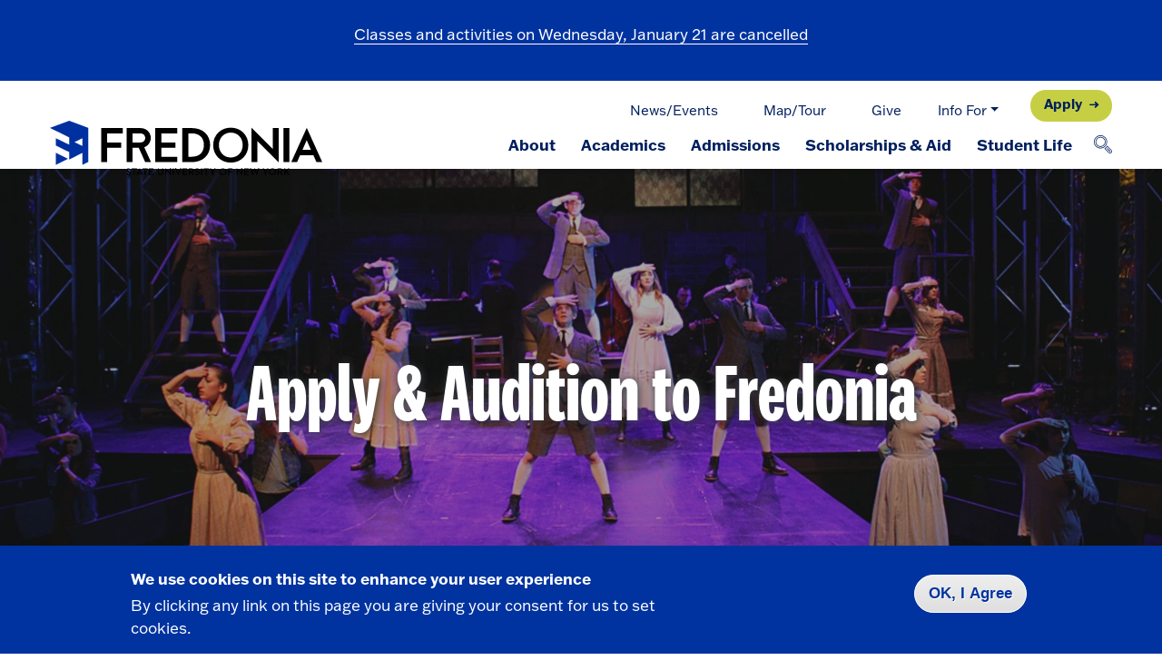

--- FILE ---
content_type: text/html; charset=UTF-8
request_url: https://www.fredonia.edu/academics/colleges-schools/college-liberal-arts-sciences/theatre-dance/admission-audition-procedures
body_size: 21960
content:
<!DOCTYPE html>
<html  lang="en" dir="ltr">
  <head>
    <meta charset="utf-8" />
<meta name="description" content="Admission to the UniversityIf you are interested in any of the Department of Theatre and Dance&#039;s degree programs, you must be accepted to Fredonia through the general College Admissions process." />
<meta name="geo.position" content="42.453831, -79.334135" />
<meta name="geo.placename" content="State University of New York at Fredonia" />
<meta name="geo.region" content="US-NY" />
<link rel="canonical" href="https://www.fredonia.edu/academics/colleges-schools/college-liberal-arts-sciences/theatre-dance/admission-audition-procedures" />
<meta name="facebook-domain-verification" content="6ufio4p1279tutxbgwks2qrlx3v0q2" />
<meta name="google-site-verification" content="nt8NB8WM9TLIprirztUfbyJ7qkSPWmFG4C-rFG2QZyI" />
<meta name="Generator" content="Drupal 10 (https://www.drupal.org)" />
<meta name="MobileOptimized" content="width" />
<meta name="HandheldFriendly" content="true" />
<meta name="viewport" content="width=device-width, initial-scale=1, shrink-to-fit=no" />
<style>div#sliding-popup, div#sliding-popup .eu-cookie-withdraw-banner, .eu-cookie-withdraw-tab {background: #0779bf} div#sliding-popup.eu-cookie-withdraw-wrapper { background: transparent; } #sliding-popup h1, #sliding-popup h2, #sliding-popup h3, #sliding-popup p, #sliding-popup label, #sliding-popup div, .eu-cookie-compliance-more-button, .eu-cookie-compliance-secondary-button, .eu-cookie-withdraw-tab { color: #ffffff;} .eu-cookie-withdraw-tab { border-color: #ffffff;}</style>
<script type="application/ld+json">{
    "@context": "https://schema.org",
    "@graph": [
        {
            "@type": "Organization",
            "additionalType": "CollegeOrUniversity",
            "@id": "https://www.fredonia.edu/#/schema/Organization/1",
            "name": "State University of New York at Fredonia",
            "sameAs": [
                "https://en.wikipedia.org/wiki/State_University_of_New_York_at_Fredonia",
                "https://www.facebook.com/fredoniau",
                "https://twitter.com/fredoniau",
                "https://www.youtube.com/fredoniau",
                "https://www.linkedin.com/school/suny-fredonia"
            ],
            "url": "https://www.fredonia.edu",
            "description": "The State University of New York at Fredonia is a comprehensive, public, residential liberal arts university located in Western New York. It offers degrees in the sciences, education, music, performing and visual arts, and business.",
            "telephone": "+1-716-673-3111",
            "contactPoint": {
                "@type": "ContactPoint",
                "telephone": "+1-716-673-3251",
                "email": "admissions@fredonia.edu",
                "faxnumber": "+1-716-673-3249",
                "url": "https://www.fredonia.edu",
                "availableLanguage": "en-US"
            },
            "image": {
                "@type": "ImageObject",
                "representativeOfPage": "False",
                "url": "https://www.fredonia.edu/sites/default/files/logos/campus-photos/Aerial_FallCampus_JG_0068.JPG",
                "width": "3000",
                "height": "1685"
            },
            "logo": {
                "@type": "ImageObject",
                "representativeOfPage": "False",
                "url": "https://www.fredonia.edu/sites/default/files/logos/fredonia-logo-stacked-2c-web-2000px.png",
                "width": "2000",
                "height": "961"
            },
            "geo": {
                "@type": "GeoCoordinates",
                "latitude": "42.453831",
                "longitude": "-79.334135"
            },
            "address": {
                "@type": "PostalAddress",
                "streetAddress": "280 Central Ave.",
                "addressLocality": "Fredonia",
                "addressRegion": "NY",
                "postalCode": "14063",
                "addressCountry": "US"
            }
        },
        {
            "@type": "CollegeOrUniversity",
            "url": "https://www.fredonia.edu",
            "telephone": "+1-716-673-3111",
            "name": "State University of New York at Fredonia",
            "description": "The State University of New York at Fredonia is a comprehensive, public, residential liberal arts university located in Western New York. It offers degrees in the sciences, education, music, performing and visual arts, and business.",
            "geo": {
                "@type": "GeoCoordinates",
                "latitude": "42.453831",
                "longitude": "-79.334135"
            },
            "address": {
                "@type": "PostalAddress",
                "streetAddress": "280 Central Ave",
                "addressLocality": "Fredonia",
                "addressRegion": "NY",
                "postalCode": "14063",
                "addressCountry": "US"
            },
            "image": {
                "@type": "ImageObject",
                "url": "https://www.fredonia.edu/sites/default/files/logos/fredonia-logo-stacked-2c-web-2000px.png",
                "width": "2000",
                "height": "961"
            }
        },
        {
            "@type": "WebPage",
            "@id": "https://www.fredonia.edu/academics/colleges-schools/college-liberal-arts-sciences/theatre-dance/admission-audition-procedures",
            "description": "Admission to the UniversityIf you are interested in any of the Department of Theatre and Dance\u0027s degree programs, you must be accepted to Fredonia through the general College Admissions process. ",
            "publisher": {
                "@type": "CollegeOrUniversity",
                "@id": "https://www.fredonia.edu/#/schema/Organization/1",
                "name": "State University of New York at Fredonia",
                "url": "https://www.fredonia.edu"
            }
        },
        {
            "@type": "WebSite",
            "@id": "https://www.fredonia.edu/#/schema/WebSite/1",
            "name": "State University of New York at Fredonia",
            "url": "https://www.fredonia.edu",
            "publisher": {
                "@type": "CollegeOrUniversity",
                "@id": "https://www.fredonia.edu/#/schema/Organization/1",
                "name": "State University of New York at Fredonia",
                "url": "https://www.fredonia.edu",
                "sameAs": [
                    "https://en.wikipedia.org/wiki/State_University_of_New_York_at_Fredonia",
                    "https://www.facebook.com/fredoniau",
                    "https://twitter.com/fredoniau",
                    "https://www.youtube.com/fredoniau",
                    "https://www.linkedin.com/school/suny-fredonia"
                ]
            },
            "inLanguage": "en-US"
        }
    ]
}</script>
<meta http-equiv="x-ua-compatible" content="ie=edge" />
<link rel="icon" href="/themes/custom/fredonia/favicon.ico" type="image/vnd.microsoft.icon" />

    <title>Apply &amp; Audition to Fredonia | Fredonia.edu</title>
	
    <link rel="stylesheet" media="all" href="/sites/default/files/css/css_5DJhoT0YIGLlAeg_8m-cptI4iago7C-bRrGor-esXJ0.css?delta=0&amp;language=en&amp;theme=fredonia&amp;include=[base64]" />
<link rel="stylesheet" media="all" href="/sites/default/files/css/css_vfe1nIZvyWZ93_i2FSbIBijrfhNWwHcZN27kkDEt0tc.css?delta=1&amp;language=en&amp;theme=fredonia&amp;include=[base64]" />
<link rel="stylesheet" media="all" href="//cdn.jsdelivr.net/npm/bootstrap@5.3.2/dist/css/bootstrap.min.css" />
<link rel="stylesheet" media="all" href="/sites/default/files/css/css_U0Xk35vO2eaCRa5nACz17Enuo-r_fIiEfhF8MqrF2Sg.css?delta=3&amp;language=en&amp;theme=fredonia&amp;include=[base64]" />
<link rel="stylesheet" media="all" href="//use.typekit.net/iny1xbk.css" />
<link rel="stylesheet" media="print" href="/sites/default/files/css/css_DiK6iuyxh1FI25ttUuLbqAGqYFVvtDdUrTytyYkkv50.css?delta=5&amp;language=en&amp;theme=fredonia&amp;include=[base64]" />
<link rel="stylesheet" media="all" href="/sites/default/files/css/css_E84obq7rcNNQDUX7LHrBth9B39GxGY4RV92jRCLX50M.css?delta=6&amp;language=en&amp;theme=fredonia&amp;include=[base64]" />

    <script type="application/json" data-drupal-selector="drupal-settings-json">{"path":{"baseUrl":"\/","pathPrefix":"","currentPath":"node\/93161","currentPathIsAdmin":false,"isFront":false,"currentLanguage":"en"},"pluralDelimiter":"\u0003","suppressDeprecationErrors":true,"gtag":{"tagId":"G-6ZVQFMK3NL","consentMode":false,"otherIds":[],"events":[],"additionalConfigInfo":[]},"ajaxPageState":{"libraries":"[base64]","theme":"fredonia","theme_token":null},"ajaxTrustedUrl":[],"eu_cookie_compliance":{"cookie_policy_version":"1.0.0","popup_enabled":true,"popup_agreed_enabled":false,"popup_hide_agreed":false,"popup_clicking_confirmation":false,"popup_scrolling_confirmation":false,"popup_html_info":"\u003Cdiv aria-labelledby=\u0022popup-text\u0022  class=\u0022eu-cookie-compliance-banner eu-cookie-compliance-banner-info eu-cookie-compliance-banner--default\u0022\u003E\n  \u003Cdiv class=\u0022popup-content info eu-cookie-compliance-content\u0022\u003E\n        \u003Cdiv id=\u0022popup-text\u0022 class=\u0022eu-cookie-compliance-message\u0022 role=\u0022document\u0022\u003E\n      \u003Ch2\u003EWe use cookies on this site to enhance your user experience\u003C\/h2\u003E\u003Cp\u003EBy clicking any link on this page you are giving your consent for us to set cookies.\u003C\/p\u003E\n          \u003C\/div\u003E\n\n    \n    \u003Cdiv id=\u0022popup-buttons\u0022 class=\u0022eu-cookie-compliance-buttons\u0022\u003E\n            \u003Cbutton type=\u0022button\u0022 class=\u0022agree-button eu-cookie-compliance-default-button\u0022\u003EOK, I Agree\u003C\/button\u003E\n          \u003C\/div\u003E\n  \u003C\/div\u003E\n\u003C\/div\u003E","use_mobile_message":false,"mobile_popup_html_info":"\u003Cdiv aria-labelledby=\u0022popup-text\u0022  class=\u0022eu-cookie-compliance-banner eu-cookie-compliance-banner-info eu-cookie-compliance-banner--default\u0022\u003E\n  \u003Cdiv class=\u0022popup-content info eu-cookie-compliance-content\u0022\u003E\n        \u003Cdiv id=\u0022popup-text\u0022 class=\u0022eu-cookie-compliance-message\u0022 role=\u0022document\u0022\u003E\n      \n          \u003C\/div\u003E\n\n    \n    \u003Cdiv id=\u0022popup-buttons\u0022 class=\u0022eu-cookie-compliance-buttons\u0022\u003E\n            \u003Cbutton type=\u0022button\u0022 class=\u0022agree-button eu-cookie-compliance-default-button\u0022\u003EOK, I Agree\u003C\/button\u003E\n          \u003C\/div\u003E\n  \u003C\/div\u003E\n\u003C\/div\u003E","mobile_breakpoint":768,"popup_html_agreed":false,"popup_use_bare_css":false,"popup_height":"auto","popup_width":"100%","popup_delay":1000,"popup_link":"\/privacy","popup_link_new_window":true,"popup_position":false,"fixed_top_position":true,"popup_language":"en","store_consent":false,"better_support_for_screen_readers":false,"cookie_name":"","reload_page":false,"domain":"","domain_all_sites":false,"popup_eu_only":false,"popup_eu_only_js":false,"cookie_lifetime":100,"cookie_session":0,"set_cookie_session_zero_on_disagree":0,"disagree_do_not_show_popup":false,"method":"default","automatic_cookies_removal":true,"allowed_cookies":"","withdraw_markup":"\u003Cbutton type=\u0022button\u0022 class=\u0022eu-cookie-withdraw-tab\u0022\u003EPrivacy settings\u003C\/button\u003E\n\u003Cdiv aria-labelledby=\u0022popup-text\u0022 class=\u0022eu-cookie-withdraw-banner\u0022\u003E\n  \u003Cdiv class=\u0022popup-content info eu-cookie-compliance-content\u0022\u003E\n    \u003Cdiv id=\u0022popup-text\u0022 class=\u0022eu-cookie-compliance-message\u0022 role=\u0022document\u0022\u003E\n      \u003Ch2\u003EWe use cookies on this site to enhance your user experience\u003C\/h2\u003E\u003Cp\u003EYou have given your consent for us to set cookies.\u003C\/p\u003E\n    \u003C\/div\u003E\n    \u003Cdiv id=\u0022popup-buttons\u0022 class=\u0022eu-cookie-compliance-buttons\u0022\u003E\n      \u003Cbutton type=\u0022button\u0022 class=\u0022eu-cookie-withdraw-button \u0022\u003EWithdraw consent\u003C\/button\u003E\n    \u003C\/div\u003E\n  \u003C\/div\u003E\n\u003C\/div\u003E","withdraw_enabled":false,"reload_options":0,"reload_routes_list":"","withdraw_button_on_info_popup":false,"cookie_categories":[],"cookie_categories_details":[],"enable_save_preferences_button":true,"cookie_value_disagreed":"0","cookie_value_agreed_show_thank_you":"1","cookie_value_agreed":"2","containing_element":"body","settings_tab_enabled":false,"olivero_primary_button_classes":"","olivero_secondary_button_classes":"","close_button_action":"close_banner","open_by_default":true,"modules_allow_popup":true,"hide_the_banner":false,"geoip_match":true,"unverified_scripts":["\/"]},"user":{"uid":0,"permissionsHash":"da04f470857394bb2eef233db14acaac1cea5e319d1963dda1e782508f38ecb3"}}</script>
<script src="/sites/default/files/js/js_bGj20j-ZaL10tEAtR91vpIEM39B6ai5g6milDj9n9HQ.js?scope=header&amp;delta=0&amp;language=en&amp;theme=fredonia&amp;include=eJxtjUEOwyAMBD9EypOQTRyX1mEjQ6T29-UUpKiXXc1choHeutORmNwLohqYbGn9a6VqkDNl4F1k3H5YoZol_pNhc1lRC8VBT_jSssNsar5Kea1Tb40m3OKX78QmQQE1SZ006pg7P-hFnx95LFEJ"></script>
<script src="/modules/contrib/google_tag/js/gtag.js?t98557"></script>
    
    <meta name="google-site-verification" content="qTVr4A8Xn9-x5SkQ5bzchit0mQtnoAC-KMIkvffBGzk" />
  

  </head>
  <body class="layout-no-sidebars page-node-93161 path-not-frontpage path-node page-node-type-page dropdowns--hover">
    <a href="#main-content" class="visually-hidden focusable">Skip to main content</a>
    <div class="alert bs-site-alert alert-info" role="alert" aria-label="alert banner">
  <p><a href="/news/articles/classes-and-activities-cancelled-wednesday-january-21" data-entity-type="node" data-entity-uuid="db7a22d0-0a44-4887-b5c5-a6113fa64ae9" data-entity-substitution="canonical" title="Classes and activities cancelled Wednesday, January 21">Classes and activities on Wednesday, January 21 are cancelled</a></p>
  </div>



      <div class="dialog-off-canvas-main-canvas" data-off-canvas-main-canvas>
    


<div class="print-only print__header" style="text-align:right;" aria-hidden="true">
  <div class="title"></div>
  <div class="logo">
        <img src="/sites/default/files/logos/Logo_One-line_RGB.webp" alt="Fredonia Logo" aria-hidden="true" loading="lazy"/>
      </div>
</div>


<div id="page-wrapper">
  <div id="page" _id="main-wrapper" class="main-wrapper">
		
                    <nav class="navbar edu-header" id="navbar-top" aria-label="Audience navigation">
        <div class="container">
          <div class="header-top-left"></div>
              <!-- BEGIN TEMPLATE: fredonia_main/block--system-menu-block.html.twig -->
  
<div class="header-top-right">

  
            <ul class="clearfix nav  header-info">
                    <li class="nav-item">
                          <a href="/news" target="_blank" class="nav-link nav-link--news" data-drupal-link-system-path="node/81146">News/Events</a>
              </li>
                <li class="nav-item">
                          <a href="/maps" target="_blank" class="nav-link nav-link--maps">Map/Tour</a>
              </li>
                <li class="nav-item">
                          <a href="/give-now" target="_blank" class="nav-link nav-link--give-now" data-drupal-link-system-path="node/97068">Give</a>
              </li>
                <li class="nav-item menu-item--expanded dropdown">
                          <span class="nav-link dropdown-toggle nav-link-" data-bs-toggle="dropdown" aria-expanded="false" aria-haspopup="true">Info For</span>
          <div class="header-top-right">

  
            <ul class="dropdown-menu submenu">
                    <li class="dropdown-item">
                          <a href="/current-students" target="_blank" class="nav-link--current-students" data-drupal-link-system-path="node/97093">Current Students</a>
              </li>
                <li class="dropdown-item">
                          <a href="/student-life/orientation" target="_blank" class="nav-link--student-life-orientation" data-drupal-link-system-path="node/79601">Incoming Students</a>
              </li>
                <li class="dropdown-item">
                          <a href="/about/information-for-parents" target="_blank" class="nav-link--about-information-for-parents">Parents/Families</a>
              </li>
                <li class="dropdown-item">
                          <a href="/faculty-staff" target="_blank" class="nav-link--faculty-staff" data-drupal-link-system-path="node/97094">Faculty/Staff</a>
              </li>
                <li class="dropdown-item">
                          <a href="/alumni" target="_blank" class="nav-link--alumni" data-drupal-link-system-path="node/92869">Alumni</a>
              </li>
                    
    </ul>
    </div>

              </li>
              <li class="header-btn"><a href="/apply" class="edu-btn btn-secondary btn-small">Apply </a></li>
                
    </ul>
    </div>



<!-- END TEMPLATE: fredonia_main/block--system-menu-block.html.twig -->



        </div>
      </nav>
            <nav class="navbar sticky-top navbar-expand-lg edu-header" id="navbar-main" aria-label="Main navigation">
        <div class="container">
            <div class="header-brand" id="header-nav-logo">
              <div class="logo">
                                                <a href="/" aria-label="Fredonia Homepage">
                  <svg xmlns="http://www.w3.org/2000/svg" viewBox="0 0 323 68">
  <g id="fredonia-f">
    <path class="colored-path" d="M45.6,8.5L22.9,0L0,8.5l22.9,11.3l0,8.7L7.1,20.8v8.7l15.8,7.8v8.9l15.7-8.1v14.3l7-3.5L45.6,8.5z M38.5,30 l-9.4-4.6l9.4-4.6L38.5,30z"/>
    <polygon class="st0" points="7.1,38.1 21.4,45.2 7.1,52.4 	"/>
  </g>
  <path id="fredonia-text" d="M67.8,49.2h-7.1V8.7h25.6v6.4H67.8l0,10.7h16.7v6.4H67.8L67.8,49.2z M98,49.2l-7.1,0V8.7l16.2,0 c4.7,0,7.6,1.9,9.2,3.6c2.1,2.1,3.3,5.1,3.3,8.1c0,5.1-3.1,9.4-7.7,11.1l8,17.7h-6.9l-7.6-17l-7.3,0L98,49.2z M98,25.8l9.5,0 c3.6,0,5.5-2.8,5.5-5.4c0-3-2.4-5.3-5.5-5.3l-0.1,0H98V25.8z M151,49.2h-26.1V8.7H151v6.4h-18.9l0,10.7h16.8v6.4h-16.8v10.6h19 L151,49.2z M168.4,49.2H157V8.7h11.4c12.9,0,21.6,8.1,21.6,20.2C189.9,41,181.3,49.2,168.4,49.2z M164.2,42.8h3.8 c9.3,0,14.6-5.1,14.6-13.9s-5.3-13.9-14.6-13.9h-3.8V42.8z M271.3,49.5L246,24.1l0,25l-7.1,0l0-40.9l25.4,25.4l0-25l7,0L271.3,49.5z M284,49.2h-7.1V8.7h7.1V49.2z M323,49.2h-6.9l-3.6-8.2h-15.8l-3.6,8.2h-6.9l18.4-40.8L323,49.2z M299.5,34.6h10.1 c-2-4.4-4.1-9.3-5.1-11.5C303.5,25.5,301,31.3,299.5,34.6z M214.5,8.2c-11.9,0-20.9,8.9-20.9,20.8s9,20.8,20.9,20.8 c11.9,0,20.8-8.9,20.8-20.8S226.4,8.2,214.5,8.2z M214.5,43.7c-8.2,0-14.1-6.3-14.1-14.8s5.9-14.8,14.1-14.8 c8.3,0,14.1,6.3,14.1,14.8S222.7,43.7,214.5,43.7z"/>
  <path id="fredonia-suny" d="M93.2,64.6c1.6,0,2.7-0.8,2.7-2.2c0-1.3-0.8-1.9-2.2-2.5l-0.5-0.2c-0.9-0.3-1.2-0.6-1.2-1.2 c0-0.5,0.4-0.9,1.1-0.9c0.7,0,1,0.2,1.4,0.8l1-0.6c-0.5-0.8-1.3-1.2-2.4-1.2c-1.4,0-2.4,0.8-2.4,2c0,1.2,0.7,1.8,2,2.3l0.6,0.2 c0.9,0.4,1.4,0.7,1.4,1.4c0,0.6-0.6,1.1-1.5,1.1c-1,0-1.5-0.5-1.9-1.1l-1.1,0.6C90.7,63.8,91.6,64.6,93.2,64.6L93.2,64.6z M99.5,64.5h1.3v-6.8h2.5v-1.1H97v1.1h2.5V64.5L99.5,64.5z M102.7,64.5h1.3l0.6-1.4h3.6l0.6,1.4h1.4l-3.7-8h-0.1L102.7,64.5 L102.7,64.5z M105.1,62l0.9-2.1c0.2-0.5,0.4-1.1,0.4-1.2c0,0.1,0.2,0.7,0.4,1.2l0.9,2.1H105.1L105.1,62z M112.3,64.5h1.3v-6.8h2.5 v-1.1h-6.3v1.1h2.5V64.5L112.3,64.5z M117.5,64.5h5.5v-1.1h-4.2V61h3.6V60h-3.6v-2.3h4v-1.1h-5.4V64.5L117.5,64.5z M131.2,64.6 c1.8,0,3.2-1,3.2-2.9v-5.1h-1.3v5c0,1.3-0.7,1.8-1.9,1.8c-1.2,0-1.9-0.6-1.9-1.8v-5H128v5.1C128,63.6,129.3,64.6,131.2,64.6 L131.2,64.6z M143.2,64.5h0.2v-8h-1.2v4.3c0,0.4,0.1,1.1,0.1,1.1s-0.5-0.6-0.8-0.9l-4.6-4.7h-0.2v8h1.2v-4.3c0-0.5-0.1-1.1-0.1-1.1 s0.5,0.5,0.8,0.9L143.2,64.5L143.2,64.5z M145.7,64.5h1.3v-7.9h-1.3V64.5L145.7,64.5z M152.1,64.5h0.2l3.6-8h-1.3l-1.9,4.2 c-0.3,0.5-0.5,1.4-0.5,1.4s-0.3-0.9-0.5-1.4l-1.9-4.2h-1.4L152.1,64.5L152.1,64.5z M157.3,64.5h5.5v-1.1h-4.2V61h3.6V60h-3.6v-2.3h4 v-1.1h-5.4V64.5L157.3,64.5z M164.7,64.5h1.3v-2.9h1.5l1.8,2.9h1.5l-2-3.1c1-0.3,1.7-1.1,1.7-2.3c0-1.7-1.3-2.5-3.1-2.5h-2.8V64.5 L164.7,64.5z M166,60.5v-2.8h1.5c1.1,0,1.8,0.4,1.8,1.4c0,1-0.6,1.4-1.8,1.4H166L166,60.5z M174.8,64.6c1.6,0,2.7-0.8,2.7-2.2 c0-1.3-0.8-1.9-2.2-2.5l-0.5-0.2c-0.9-0.3-1.2-0.6-1.2-1.2c0-0.5,0.4-0.9,1.1-0.9c0.7,0,1,0.2,1.4,0.8l1-0.6 c-0.5-0.8-1.3-1.2-2.4-1.2c-1.4,0-2.4,0.8-2.4,2c0,1.2,0.7,1.8,2,2.3l0.6,0.2c0.9,0.4,1.4,0.7,1.4,1.4c0,0.6-0.6,1.1-1.5,1.1 c-1,0-1.5-0.5-1.9-1.1l-1.1,0.6C172.2,63.8,173.2,64.6,174.8,64.6L174.8,64.6z M179.3,64.5h1.3v-7.9h-1.3V64.5L179.3,64.5z M184.6,64.5h1.3v-6.8h2.5v-1.1h-6.3v1.1h2.5V64.5L184.6,64.5z M192.4,64.5h1.3v-3l2.8-4.9h-1.4l-1.6,2.8c-0.2,0.4-0.5,1.1-0.5,1.1 s-0.3-0.7-0.5-1.1l-1.6-2.8h-1.5l2.9,5V64.5L192.4,64.5z M205.1,64.6c2.4,0,4.3-1.7,4.3-4c0-2.4-1.9-4-4.3-4c-2.4,0-4.4,1.7-4.4,4 C200.7,62.9,202.7,64.6,205.1,64.6L205.1,64.6z M205.1,63.5c-1.8,0-3-1.3-3-2.9c0-1.7,1.3-2.9,3-2.9c1.8,0,3,1.3,3,2.9 C208.1,62.2,206.9,63.5,205.1,63.5L205.1,63.5z M211.3,64.5h1.3v-3.2h3.6v-1.1h-3.6v-2.5h3.9v-1.1h-5.3V64.5L211.3,64.5z M228,64.5 h0.2v-8h-1.2v4.3c0,0.4,0.1,1.1,0.1,1.1s-0.5-0.6-0.8-0.9l-4.6-4.7h-0.2v8h1.2v-4.3c0-0.5-0.1-1.1-0.1-1.1s0.5,0.5,0.8,0.9L228,64.5 L228,64.5z M230.4,64.5h5.5v-1.1h-4.2V61h3.6V60h-3.6v-2.3h4v-1.1h-5.4V64.5L230.4,64.5z M240.1,64.5h0.2l2.1-4.7 c0.2-0.4,0.4-0.9,0.4-0.9c0,0,0.2,0.6,0.3,0.9l2.1,4.7h0.2l2.9-8H247l-1.5,4.2c-0.2,0.4-0.3,1.1-0.3,1.1c0-0.1-0.2-0.7-0.4-1.1 l-1.9-4.3h-0.2l-1.9,4.3c-0.2,0.4-0.4,1.1-0.4,1.1c0,0-0.2-0.7-0.3-1.1l-1.5-4.2h-1.4L240.1,64.5L240.1,64.5z M255.1,64.5h1.3v-3 l2.8-4.9h-1.4l-1.6,2.8c-0.2,0.4-0.5,1.1-0.5,1.1s-0.3-0.7-0.5-1.1l-1.6-2.8h-1.5l2.9,5V64.5L255.1,64.5z M263.9,64.6 c2.4,0,4.3-1.7,4.3-4c0-2.4-1.9-4-4.3-4c-2.4,0-4.4,1.7-4.4,4C259.5,62.9,261.5,64.6,263.9,64.6L263.9,64.6z M263.9,63.5 c-1.8,0-3-1.3-3-2.9c0-1.7,1.3-2.9,3-2.9s3,1.3,3,2.9C266.9,62.2,265.6,63.5,263.9,63.5L263.9,63.5z M270.1,64.5h1.3v-2.9h1.5 l1.8,2.9h1.5l-2-3.1c1-0.3,1.7-1.1,1.7-2.3c0-1.7-1.3-2.5-3.1-2.5h-2.8V64.5L270.1,64.5z M271.4,60.5v-2.8h1.5 c1.1,0,1.8,0.4,1.8,1.4c0,1-0.6,1.4-1.8,1.4H271.4L271.4,60.5z M277.9,64.5h1.3v-2.4l1-1.1l2.6,3.5h1.6l-3.3-4.4l3-3.5h-1.5 l-2.8,3.2c-0.2,0.3-0.5,0.7-0.7,1.1c0-0.3,0.1-0.8,0.1-1.2v-3.1h-1.3V64.5L277.9,64.5z"/>
</svg>
                  <span class="show-for-sr">Click to go to the homepage.</span>
                </a>
              </div>
            </div>
                  
            <button class="navbar-toggler navbar-toggler-right" type="button" aria-controls="CollapsingNavbar" aria-expanded="false" aria-label="Toggle navigation" data-bs-toggle="offcanvas" data-bs-target="#CollapsingNavbar"><span class="navbar-toggler-icon"></span></button>        
            <div class="offcanvas offcanvas-end flex-grow-1 _header-mainnav" id="CollapsingNavbar">
            <div class="offcanvas-header">
              <button type="button" class="btn-close text-reset" data-bs-dismiss="offcanvas" aria-label="Close"></button>    
            </div>
            <div class="offcanvas-body">
                  <!-- BEGIN TEMPLATE: fredonia_main/block--system-menu-block.html.twig -->
  
<div class="header-top-right">

  
            <ul class="clearfix nav  header-info">
                    <li class="nav-item">
                          <a href="/news" target="_blank" class="nav-link nav-link--news" data-drupal-link-system-path="node/81146">News/Events</a>
              </li>
                <li class="nav-item">
                          <a href="/maps" target="_blank" class="nav-link nav-link--maps">Map/Tour</a>
              </li>
                <li class="nav-item">
                          <a href="/give-now" target="_blank" class="nav-link nav-link--give-now" data-drupal-link-system-path="node/97068">Give</a>
              </li>
                <li class="nav-item menu-item--expanded dropdown">
                          <span class="nav-link dropdown-toggle nav-link-" data-bs-toggle="dropdown" aria-expanded="false" aria-haspopup="true">Info For</span>
          <div class="header-top-right">

  
            <ul class="dropdown-menu submenu">
                    <li class="dropdown-item">
                          <a href="/current-students" target="_blank" class="nav-link--current-students" data-drupal-link-system-path="node/97093">Current Students</a>
              </li>
                <li class="dropdown-item">
                          <a href="/student-life/orientation" target="_blank" class="nav-link--student-life-orientation" data-drupal-link-system-path="node/79601">Incoming Students</a>
              </li>
                <li class="dropdown-item">
                          <a href="/about/information-for-parents" target="_blank" class="nav-link--about-information-for-parents">Parents/Families</a>
              </li>
                <li class="dropdown-item">
                          <a href="/faculty-staff" target="_blank" class="nav-link--faculty-staff" data-drupal-link-system-path="node/97094">Faculty/Staff</a>
              </li>
                <li class="dropdown-item">
                          <a href="/alumni" target="_blank" class="nav-link--alumni" data-drupal-link-system-path="node/92869">Alumni</a>
              </li>
                    
    </ul>
    </div>

              </li>
              <li class="header-btn"><a href="/apply" class="edu-btn btn-secondary btn-small">Apply </a></li>
                
    </ul>
    </div>



<!-- END TEMPLATE: fredonia_main/block--system-menu-block.html.twig -->



                  <!-- BEGIN TEMPLATE: fredonia_main/block--system-menu-block.html.twig -->
  

    <div class="mainmenu-nav">
            <ul class="clearfix nav mainmenu">
    
                <li class="nav-item menu-item--expanded dropdown">
                                  <a href="/about" class="head-hover" data-drupal-link-system-path="node/96928">About</a><a href="/about" class="nav-link dropdown-toggle has-dropdown nav-link--about" aria-expanded="false" aria-haspopup="true" aria-label="open submenu" data-drupal-link-system-path="node/96928"></a>
              <div class="mainmenu-nav">
            <ul class="dropdown-menu submenu">
    
                <li class="dropdown-item">
                                  <a href="/about/fast-facts" class="nav-link--about-fast-facts" data-drupal-link-system-path="node/96939">Fast Facts</a>
              </li>
                <li class="dropdown-item">
                                  <a href="https://events.fredonia.edu/" class="nav-link-https--eventsfredoniaedu-">Events Calendar</a>
              </li>
                <li class="dropdown-item">
                                  <a href="/about/community" class="nav-link--about-community" data-drupal-link-system-path="node/96930">Community</a>
              </li>
                <li class="dropdown-item">
                                  <a href="/about/diversity-inclusion" class="nav-link--about-diversity-inclusion" data-drupal-link-system-path="node/96945">Diversity and Inclusion</a>
              </li>
                <li class="dropdown-item">
                                  <a href="/about/leadership" class="nav-link--about-leadership" data-drupal-link-system-path="node/96943">Leadership</a>
              </li>
        </ul>
    </div>

              </li>
                <li class="nav-item menu-item--expanded dropdown">
                                  <a href="/academics" class="head-hover" data-drupal-link-system-path="node/81126">Academics</a><a href="/academics" class="nav-link dropdown-toggle has-dropdown nav-link--academics" aria-expanded="false" aria-haspopup="true" aria-label="open submenu" data-drupal-link-system-path="node/81126"></a>
              <div class="mainmenu-nav">
            <ul class="dropdown-menu submenu">
    
                <li class="dropdown-item">
                                  <a href="/academics/majors-programs" class="nav-link--academics-majors-programs" data-drupal-link-system-path="node/81171">Majors &amp; Programs</a>
              </li>
                <li class="dropdown-item">
                                  <a href="/academics/extended-learning/summer-sessions" class="nav-link--academics-extended-learning-summer-sessions" data-drupal-link-system-path="node/96946">Summer Sessions                                                                                                                                                                                                                                                </a>
              </li>
                <li class="dropdown-item">
                                  <a href="/academics/extended-learning/winter-sessions" class="nav-link--academics-extended-learning-winter-sessions" data-drupal-link-system-path="node/96950">Winter Session J-Term</a>
              </li>
                <li class="dropdown-item">
                                  <a href="/academics/study-abroad" class="nav-link--academics-study-abroad" data-drupal-link-system-path="node/96954">Study Abroad</a>
              </li>
                <li class="dropdown-item">
                                  <a href="/academics/academic-advising" class="nav-link--academics-academic-advising" data-drupal-link-system-path="node/11526">Academic Advising</a>
              </li>
                <li class="dropdown-item">
                                  <a href="/academics/extended-learning" class="nav-link--academics-extended-learning" data-drupal-link-system-path="node/2721">Continuing &amp; Community Ed</a>
              </li>
        </ul>
    </div>

              </li>
                <li class="nav-item menu-item--expanded dropdown">
                                  <a href="/admissions-aid" class="head-hover" data-drupal-link-system-path="node/97123">Admissions</a><a href="/admissions-aid" class="nav-link dropdown-toggle has-dropdown nav-link--admissions-aid" aria-expanded="false" aria-haspopup="true" aria-label="open submenu" data-drupal-link-system-path="node/97123"></a>
              <div class="mainmenu-nav">
            <ul class="dropdown-menu submenu">
    
                <li class="dropdown-item">
                                  <a href="/admissions-aid/first-year" class="nav-link--admissions-aid-first-year" data-drupal-link-system-path="node/97126">First-Year</a>
              </li>
                <li class="dropdown-item">
                                  <a href="/admissions-aid/transfer" class="nav-link--admissions-aid-transfer" data-drupal-link-system-path="node/97142">Transfer</a>
              </li>
                <li class="dropdown-item">
                                  <a href="/admissions-aid/international" class="nav-link--admissions-aid-international" data-drupal-link-system-path="node/97143">International</a>
              </li>
                <li class="dropdown-item">
                                  <a href="/admissions-aid/graduate" class="nav-link--admissions-aid-graduate" data-drupal-link-system-path="node/97145">Graduate</a>
              </li>
                <li class="dropdown-item">
                                  <a href="/admissions-aid/visit-tour" class="nav-link--admissions-aid-visit-tour" data-drupal-link-system-path="node/97146">Visit Fredonia</a>
              </li>
                <li class="dropdown-item">
                                  <a href="https://tour.concept3d.com/share/WlKlb8q9Mn/stop/1" class="nav-link-https--tourconcept3dcom-share-wlklb8q9mn-stop-1">Virtual Tour</a>
              </li>
        </ul>
    </div>

              </li>
                <li class="nav-item menu-item--expanded dropdown">
                                  <a href="/admissions-aid/financial-aid/affordable-fredonia" class="head-hover" data-drupal-link-system-path="node/96848">Scholarships &amp; Aid</a><a href="/admissions-aid/financial-aid/affordable-fredonia" class="nav-link dropdown-toggle has-dropdown nav-link--admissions-aid-financial-aid-affordable-fredonia" aria-expanded="false" aria-haspopup="true" aria-label="open submenu" data-drupal-link-system-path="node/96848"></a>
              <div class="mainmenu-nav">
            <ul class="dropdown-menu submenu">
    
                <li class="dropdown-item">
                                  <a href="/admissions-aid/financial-aid" class="nav-link--admissions-aid-financial-aid" data-drupal-link-system-path="node/196">Financial Aid</a>
              </li>
                <li class="dropdown-item">
                                  <a href="/admissions-aid/financial-aid/scholarships" class="nav-link--admissions-aid-financial-aid-scholarships" data-drupal-link-system-path="node/471">Scholarships</a>
              </li>
        </ul>
    </div>

              </li>
                <li class="nav-item menu-item--expanded dropdown">
                                  <a href="/student-life" class="head-hover" data-drupal-link-system-path="node/96985">Student Life</a><a href="/student-life" class="nav-link dropdown-toggle has-dropdown nav-link--student-life" aria-expanded="false" aria-haspopup="true" aria-label="open submenu" data-drupal-link-system-path="node/96985"></a>
              <div class="mainmenu-nav">
            <ul class="dropdown-menu submenu">
    
                <li class="dropdown-item">
                                  <a href="/student-life/housing" class="nav-link--student-life-housing" data-drupal-link-system-path="node/96997">Housing</a>
              </li>
                <li class="dropdown-item">
                                  <a href="/student-life/dining" class="nav-link--student-life-dining" data-drupal-link-system-path="node/97007">Dining</a>
              </li>
                <li class="dropdown-item">
                                  <a href="/student-life/clubs-orgs" class="nav-link--student-life-clubs-orgs" data-drupal-link-system-path="node/96993">Clubs &amp; Organizations</a>
              </li>
                <li class="dropdown-item">
                                  <a href="/about/offices/student-wellness-support" class="nav-link--about-offices-student-wellness-support" data-drupal-link-system-path="node/85851">Health, Wellness &amp; Support</a>
              </li>
                <li class="dropdown-item">
                                  <a href="/athletics" class="nav-link--athletics" data-drupal-link-system-path="node/81141">Athletics &amp; Recreation</a>
              </li>
        </ul>
    </div>

              </li>
        </ul>
    </div>




<!-- END TEMPLATE: fredonia_main/block--system-menu-block.html.twig -->



            </div>
          </div>
                    <div class="header-right">
            <ul class="header-action">
              <li class="icon search-icon">
                <button style="cursor:pointer" class="search-trigger" title="Open site search" aria-label="Open search">
                  <svg xmlns="http://www.w3.org/2000/svg" viewBox="0 0 58.5096 59.0073"><defs><style>.cls-1{fill:#001F5F;stroke-width:0px;}</style></defs><g id="search"><path class="cls-1" d="M52.166,59.0073c-1.7224,0-3.3215-.6534-4.5022-1.8402l-13.9031-13.9831,1.0555-.7083c2.9222-1.9612,5.2868-4.3402,7.2294-7.2722l.7107-1.0732,13.9133,13.9934c2.44,2.4554,2.4549,6.3265.0349,9.0062-1.2016,1.2091-2.8151,1.8774-4.5385,1.8774ZM42.8018,37.7687c-1.5698,2.0943-3.3457,3.8795-5.4306,5.46l-.3476.2634,12.1272,12.1951c.7837.7893,1.8546,1.224,3.0153,1.224,1.1598,0,2.2315-.4347,3.0176-1.224,1.6424-1.8197,1.6396-4.4333-.0009-6.0836l-12.116-12.1867-.2648.3518Z"/><path class="cls-1" d="M21.2753,42.8184C9.5441,42.8184,0,33.214,0,21.4087S9.5441,0,21.2753,0s21.2748,9.6035,21.2748,21.4087-9.5441,21.4097-21.2748,21.4097ZM21.2753,2.3629C10.7064,2.3629,2.1076,10.9072,2.1076,21.4087s8.5987,19.0469,19.1677,19.0469,19.1677-8.5444,19.1677-19.0469S31.8443,2.3629,21.2753,2.3629Z"/><path class="cls-1" d="M21.2754,37.5305c-8.8348,0-16.0221-7.2315-16.0221-16.1212S12.4406,5.288,21.2754,5.288s16.0221,7.2315,16.0221,16.1212-7.1872,16.1212-16.0221,16.1212ZM21.2754,7.5542c-7.6891,0-13.9451,6.2157-13.9451,13.855s6.256,13.855,13.9451,13.855,13.9451-6.2157,13.9451-13.855-6.256-13.855-13.9451-13.855Z"/><path class="cls-1" d="M52.0407,54.0124c-.3988,0-.74-.1312-.9862-.3798l-9.9128-9.9677c.7013-.6404,1.3752-1.3171,2.011-2.0198l9.877,9.9352c.5552.5594.5305,1.4278-.0605,2.1138-.2118.1955-.5445.3183-.9285.3183Z"/></g></svg>
                </button>
              </li>
            </ul>
          </div>
                  </div>
      </nav>
      <div class="edu-search-popup" role="search">
        <div class="content-wrap">
                    <div class="close-button">
            <button class="close-trigger" aria-label="Close search"><i class="icon-73"></i></button>
          </div>
          <div class="inner">
            <gcse:searchbox-only resultsUrl="/search" queryParameterName="search"></gcse:searchbox-only>         
          </div>
        </div>
      </div>
    
        
        
        
        		
        
        
              <div class="body-overlay "></div>
      <a id="main-content" class="visually-hidden focusable"></a>
      <main>  <div data-drupal-messages-fallback class="hidden"></div>  
    

        



<div class="edu-breadcrumb-area breadcrumb-style-2 bg-image">
    <div class="hero__media">
        <picture>
                  <source srcset="/sites/default/files/styles/1600w/public/section/academics/college-visual-performing-arts/theatre-dance/tada-hero-01-cropped-img_9957.jpg.webp?itok=tCXSl6yr 1x, /sites/default/files/styles/1600w/public/section/academics/college-visual-performing-arts/theatre-dance/tada-hero-01-cropped-img_9957.jpg.webp?itok=tCXSl6yr 2x" media="all and (min-width: 1200px)" type="image/webp" width="1600" height="900"/>
              <source srcset="/sites/default/files/styles/hero_image_mobile_2x/public/section/academics/college-visual-performing-arts/theatre-dance/tada-hero-01-cropped-img_9957.jpg.webp?itok=ivWmO5Rh 1x, /sites/default/files/styles/1600w/public/section/academics/college-visual-performing-arts/theatre-dance/tada-hero-01-cropped-img_9957.jpg.webp?itok=tCXSl6yr 2x" media="all and (min-width: 820px)" type="image/webp" width="820" height="461"/>
              <source srcset="/sites/default/files/styles/hero_image_mobile_1x/public/section/academics/college-visual-performing-arts/theatre-dance/tada-hero-01-cropped-img_9957.jpg.webp?itok=6ClFQmPG 1x, /sites/default/files/styles/hero_image_mobile_2x/public/section/academics/college-visual-performing-arts/theatre-dance/tada-hero-01-cropped-img_9957.jpg.webp?itok=ivWmO5Rh 2x" type="image/webp" width="410" height="230"/>
                  <img loading="lazy" width="410" height="230" src="/sites/default/files/styles/hero_image_mobile_1x/public/section/academics/college-visual-performing-arts/theatre-dance/tada-hero-01-cropped-img_9957.jpg.webp?itok=6ClFQmPG" alt="Spring" />

  </picture>


  </div>
  	<div class="container">
		<div class="breadcrumb-inner">
			<div class="page-title">
				<h1 class="title">
					Apply &amp; Audition to Fredonia
				</h1>
        			</div>
		</div>
	</div>
</div>
<div class="blog-details-area section-gap-equal">
	<div class="container">
		<div class="row justify-content-md-center row--30 row-offcanvas row-offcanvas-right">
      			<div class="col-lg-3 col-sm-pull-9  navbar-expand-lg sidebar-offcanvas"  id="sidebar">
        <div class="edu-course-widget sidenav">
          <div class="inner">
            <button class="more-in-this-section" type="button" data-bs-toggle="offcanvas" data-bs-target="#offcanvasLeft" aria-controls="offcanvasLeft"><h2 class="dropdown-toggle">More In This Section <span class="toggle-text show-for-sr">Click to expose navigation links on mobile.</span></h2></button>
            <nav class="offcanvas offcanvas-start sidebar-menu sidebar-menu--border-levels" tabindex="-1" id="offcanvasLeft" aria-labelledby="offcanvasLeftLabel" aria-modal="true" role="dialog">
                            <div class="offcanvas-header">
                <button type="button" class="btn-close text-reset" data-bs-dismiss="offcanvasLeft" aria-label="Close"></button>
              </div>
              <div class="offcanvas-body">
                                
<ul class="dropdown-menu menu nav">
          <li class="nav-item">
                                  <a href="/academics/colleges-schools/college-liberal-arts-sciences/theatre-dance">Home</a>
    
    
          </li>
          <li class="nav-item menu-item--expanded dropdown">
                                                    <a href="/academics/colleges-schools/college-liberal-arts-sciences/theatre-dance/programs">Programs</a><button  class="nav-link collapsed dropdown-toggle has-dropdown nav-link-programs" data-bs-toggle="collapse" data-bs-target="#programs" role="button" aria-label="expand menu"></button>
                  
    
                    <ul class="dropdown-menu collapse submenu collapse" id="programs">
                  <li class="nav-item dropdown-item">
        <a href="/academics/colleges-schools/college-liberal-arts-sciences/program/dance">Dance BFA</a>
                  </li>
                    <li class="nav-item dropdown-item">
        <a href="/academics/colleges-schools/college-liberal-arts-sciences/program/acting">Acting BFA</a>
                  </li>
                    <li class="nav-item dropdown-item">
        <a href="/academics/colleges-schools/college-liberal-arts-sciences/program/musical-theatre">Musical Theatre BFA</a>
                  </li>
                    <li class="nav-item dropdown-item">
        <a href="/academics/colleges-schools/college-liberal-arts-sciences/program/theatrical-production-and-design">Theatrical Production and Design BFA</a>
                  </li>
                    <li class="nav-item dropdown-item">
        <a href="/academics/colleges-schools/college-liberal-arts-sciences/program/theatre-arts">Theatre BA</a>
                  </li>
                    <li class="nav-item dropdown-item">
        <a href="/academics/colleges-schools/college-liberal-arts-sciences/theatre-dance/programs">Minors</a>
                  </li>
          </ul>
      </li>
          <li class="nav-item menu-item--expanded dropdown">
                                                    <a href="https://www.fredonia.edu/academics-college-visual-performing-arts/theatre-dance/theatre-dance/audition-process-program">Apply &amp; Audition</a><button  class="nav-link collapsed dropdown-toggle has-dropdown nav-link-apply--audition" data-bs-toggle="collapse" data-bs-target="#apply--audition" role="button" aria-label="expand menu"></button>
                  
    
                    <ul class="dropdown-menu collapse submenu collapse" id="apply--audition">
                  <li class="nav-item dropdown-item">
        <a href="/academics/colleges-schools/college-liberal-arts-sciences/theatre-dance/awards">Scholarships</a>
                  </li>
          </ul>
      </li>
          <li class="nav-item">
                                  <a href="/academics/colleges-schools/college-liberal-arts-sciences/theatre-dance/faculty">Faculty &amp; Staff</a>
    
    
          </li>
          <li class="nav-item menu-item--expanded dropdown">
                                                    <a href="/academics/colleges-schools/college-liberal-arts-sciences/theatre-dance/current-students">Current Students</a><button  class="nav-link collapsed dropdown-toggle has-dropdown nav-link-current-students" data-bs-toggle="collapse" data-bs-target="#current-students" role="button" aria-label="expand menu"></button>
                  
    
                    <ul class="dropdown-menu collapse submenu collapse" id="current-students">
                  <li class="nav-item dropdown-item">
        <a href="/academics/colleges-schools/college-liberal-arts-sciences/theatre-dance/first-year">Incoming Freshman Info</a>
                  </li>
                    <li class="nav-item dropdown-item">
        <a href="https://www.fredonia.edu/academics/colleges-schools/college-visual-performing-arts/theatre-dance/maintstage-auditions">Mainstage Audition Information</a>
                  </li>
                    <li class="nav-item dropdown-item">
        <a href="/academics/colleges-schools/college-liberal-arts-sciences/student-handbooks">Student Handbooks</a>
                  </li>
                    <li class="nav-item dropdown-item">
        <a href="/academics/colleges-schools/college-liberal-arts-sciences/theatre-dance/student-organizations">Student Organizations</a>
                  </li>
          </ul>
      </li>
          <li class="nav-item">
                                  <a href="https://www.fredonia.edu/academics/colleges-schools/college-liberal-arts-sciences/theatre-dance/alumni">TADA Alumni</a>
    
    
          </li>
          <li class="nav-item menu-item--expanded dropdown">
                                                    <a href="https://www.fredonia.edu/academics/colleges-schools/college-visual-performing-arts/theatre-dance/bob">Seasons (Current &amp; Past)</a><button  class="nav-link collapsed dropdown-toggle has-dropdown nav-link-seasons-current--past" data-bs-toggle="collapse" data-bs-target="#seasons-current--past" role="button" aria-label="expand menu"></button>
                  
    
                    <ul class="dropdown-menu collapse submenu collapse" id="seasons-current--past">
                  <li class="nav-item dropdown-item">
        <a href="/academics/colleges-schools/college-liberal-arts-sciences/theatre-dance/currpro">Current Walter Gloor Mainstage Season</a>
                  </li>
                    <li class="nav-item dropdown-item">
        <a href="https://www.fredonia.edu/academics/colleges-schools/college-visual-performing-arts/theatre-dance/merrins-chamber-series-capstones">Merrins Chamber Series</a>
                  </li>
                    <li class="nav-item dropdown-item">
        <a href="https://www.fredonia.edu/academics/colleges-schools/college-visual-performing-arts/theatre-dance/tickets">Tickets</a>
                  </li>
                    <li class="nav-item dropdown-item">
        <a href="/academics/colleges-schools/college-liberal-arts-sciences/theatre-dance/past-productions">Past Seasons</a>
                  </li>
                    <li class="nav-item dropdown-item">
        <a href="/academics/colleges-schools/college-liberal-arts-sciences/theatre-dance/gallery">Photo Gallery</a>
                  </li>
          </ul>
      </li>
          <li class="nav-item">
                                  <a href="/academics/colleges-schools/college-liberal-arts-sciences/theatre-dance/frequently-asked-questions">FAQ</a>
    
    
          </li>
  </ul>



                                <li class="contact-link">
                  <a class="office" href="#contact">Contact</a>
                </li>
                              </div>
            </nav>
        </div>
      </div>
    </div>
            <div class="col-lg-9 body-content-sidenav">
          <div class="body-content">
        <h2>Admission to the University</h2><p>If you are interested in any of the Department of Theatre and Dance's degree programs, you must be accepted to Fredonia through the general&nbsp;<a href="https://www.fredonia.edu/node/81831">College Admissions process</a>.&nbsp;</p><ul><li>If you are a first-year student, <a href="https://www.fredonia.edu/admissions-aid/first-year"><strong>click here</strong></a> for your university application and requirements!</li><li>If you are a transfer student, <a href="https://www.fredonia.edu/admissions-aid/transfer"><strong>click here</strong></a> for your university application and requirements!</li><li>If you are an international student, <a href="https://www.fredonia.edu/admissions-aid/international-admissions/international-first-year-and-transfer-student-applicants"><strong>click here</strong></a> for your university application and requirements!</li></ul><h2>Non-Audition Programs</h2><p>Fredonia has two degree programs that do not require auditions. Those are the <strong>B.A. in Theatre Arts</strong> and the <strong>B.S. in Dance.</strong> Both of these popular programs allow you to focus on your primary discipline while providing the freedom to explore a wide array of experiences outside that discipline.</p><ul><li>For more information on our <strong>B.A. in Theatre Arts</strong> degree program, <a href="https://www.fredonia.edu/academics/colleges-schools/college-liberal-arts-sciences/program/theatre-arts"><strong>click here</strong></a>!<ul><li>Our B.A. Theatre Arts degree program includes tracks in:<ul><li>Acting &amp; Directing</li><li>Technical Production</li><li>Theatre Theory</li><li>Stage &amp; Art Management</li><li>Community Engagement and Outreach)</li></ul></li></ul></li><li>For more information on our <strong>B.S. in Dance</strong> degree program, <a href="https://www.fredonia.edu/academics/colleges-schools/college-liberal-arts-sciences/program/dance"><strong>click here</strong></a>!&nbsp;</li></ul><h2>Audition Programs</h2><p>If you are interested in applying for our pre-professional <strong>Bachelor of Fine Arts (B.F.A.) </strong>programs (Acting, Dance, Musical Theatre, and Theatrical Production and Design), you must audition or present a portfolio review in addition to your application to the university. You do not have to be accepted by the university before your audition/portfolio review, but both the university and the department must accept you before you begin your B.F.A. program.</p><p><span style="box-sizing:border-box;">The Department of Theatre and Dance will begin accepting applications for the 2025-2026 audition season on September 1st, 2025. </span>All auditions/interview dates for Fredonia's Bachelor of Fine Arts Programs (Acting, Dance, Musical Theatre, and Theatrical Production &amp; Design) will occur both&nbsp;<strong>in person&nbsp;</strong>and&nbsp;<strong>remotely</strong>.&nbsp;</p><h2>B.F.A. Acting &amp; Musical Theatre Pre-Screening Information</h2><p style="-webkit-text-stroke-width:0px;background-color:rgb(255, 255, 255);box-sizing:border-box;color:rgb(49, 51, 56);font-family:franklin-gothic-atf, sans-serif;font-size:17px;font-style:normal;font-variant-caps:normal;font-variant-ligatures:normal;font-weight:400;letter-spacing:normal;line-height:1.65;margin:0px 0px 1.875rem;orphans:2;text-align:start;text-decoration-color:initial;text-decoration-style:initial;text-decoration-thickness:initial;text-indent:0px;text-transform:none;white-space:normal;widows:2;word-spacing:0px;">Two of our programs—Acting and Musical Theatre—have pre-screening requirements. Before being invited to audition in person or remotely with our faculty, <strong>you must go through this pre-screening process</strong>. The deadline to submit pre-screening materials for the BFA Acting and BFA Musical Theatre programs is <strong>February 18th, 2026</strong>.</p><ul><li>For B.F.A. Acting Pre-Screening Video Information, <a href="https://www.fredonia.edu/academics/colleges-schools/college-liberal-arts-sciences/theatre-dance/admission-acting"><strong>click here</strong></a>!</li><li>For B.F.A. Musical Theatre Pre-Screening Video Information, <a href="https://www.fredonia.edu/academics/colleges-schools/college-liberal-arts-sciences/theatre-dance/admission-musical-theatre"><strong>click here</strong></a>!</li></ul><p><strong>NOTE:</strong> Once you submit your pre-screening materials and our faculty evaluates them, you will be contacted about scheduling a live or remote audition. If invited to an on-campus or remote audition, you will be asked to indicate your preferred audition date. While we cannot guarantee a preferred date, we will do all we can to accommodate your schedule and travel concerns.</p><p style="-webkit-text-stroke-width:0px;background-color:rgb(255, 255, 255);box-sizing:border-box;color:rgb(49, 51, 56);font-family:franklin-gothic-atf, sans-serif;font-size:17px;font-style:normal;font-variant-caps:normal;font-variant-ligatures:normal;font-weight:400;letter-spacing:normal;line-height:1.65;margin:0px 0px 1.875rem;orphans:2;text-align:left;text-decoration-color:initial;text-decoration-style:initial;text-decoration-thickness:initial;text-indent:0px;text-transform:none;white-space:normal;widows:2;word-spacing:0px;">For on-campus auditions, Fredonia is located approximately 50 miles southwest of Buffalo, NY, which is served by air travel, bus, and Amtrak. Accommodations are available in Buffalo or Fredonia.</p><p style="-webkit-text-stroke-width:0px;background-color:rgb(255, 255, 255);box-sizing:border-box;color:rgb(49, 51, 56);font-family:franklin-gothic-atf, sans-serif;font-size:17px;font-style:normal;font-variant-caps:normal;font-variant-ligatures:normal;font-weight:400;letter-spacing:normal;line-height:1.65;margin:0px 0px 1.875rem;orphans:2;text-align:left;text-decoration-color:initial;text-decoration-style:initial;text-decoration-thickness:initial;text-indent:0px;text-transform:none;white-space:normal;widows:2;word-spacing:0px;"><strong>One important suggestion:</strong> we ask that you submit your pre-screening materials <em>at least</em> two weeks ahead of any dates you may want to audition (since the turnaround may take 1-2 weeks for you to hear back from our faculty). Audition dates are listed below:</p><h3>B.F.A. Acting</h3><ul style="-webkit-text-stroke-width:0px;background-color:rgb(255, 255, 255);box-sizing:border-box;color:rgb(49, 51, 56);font-family:franklin-gothic-atf, sans-serif;font-size:17px;font-style:normal;font-variant-caps:normal;font-variant-ligatures:normal;font-weight:400;letter-spacing:normal;margin:0px 0px 3rem;orphans:2;padding:0px 0px 0px 1.625rem;text-align:start;text-decoration-color:initial;text-decoration-style:initial;text-decoration-thickness:initial;text-indent:0px;text-transform:none;white-space:normal;widows:2;word-spacing:0px;"><li style="box-sizing:border-box;color:var(--color-body);font-size:var(--font-size-b1);line-height:var(--line-height-b1);list-style-type:none;margin-top:0.625rem;padding-bottom:0.625rem;padding-left:1.7rem;text-indent:-2.7rem;">Saturday, November 1, 2025</li><li style="box-sizing:border-box;color:var(--color-body);font-size:var(--font-size-b1);line-height:var(--line-height-b1);list-style-type:none;margin-top:0.625rem;padding-bottom:0.625rem;padding-left:1.7rem;text-indent:-2.7rem;">Saturday, January 31, 2026 </li><li style="box-sizing:border-box;color:var(--color-body);font-size:var(--font-size-b1);line-height:var(--line-height-b1);list-style-type:none;margin-top:0.625rem;padding-bottom:0.625rem;padding-left:1.7rem;text-indent:-2.7rem;">Saturday, February 21, 2026</li><li style="box-sizing:border-box;color:var(--color-body);font-size:var(--font-size-b1);line-height:var(--line-height-b1);list-style-type:none;margin-top:0.625rem;padding-bottom:0.625rem;padding-left:1.7rem;text-indent:-2.7rem;">Saturday, March 7, 2026</li></ul><h3>B.F.A. Musical Theatre</h3><ul style="-webkit-text-stroke-width:0px;background-color:rgb(255, 255, 255);box-sizing:border-box;color:rgb(49, 51, 56);font-family:franklin-gothic-atf, sans-serif;font-size:17px;font-style:normal;font-variant-caps:normal;font-variant-ligatures:normal;font-weight:400;letter-spacing:normal;margin:0px 0px 3rem;orphans:2;padding:0px 0px 0px 1.625rem;text-align:start;text-decoration-color:initial;text-decoration-style:initial;text-decoration-thickness:initial;text-indent:0px;text-transform:none;white-space:normal;widows:2;word-spacing:0px;"><li style="box-sizing:border-box;color:var(--color-body);font-size:var(--font-size-b1);line-height:var(--line-height-b1);list-style-type:none;margin-top:0.625rem;padding-bottom:0.625rem;padding-left:1.7rem;text-indent:-2.7rem;">Saturday, November 1, 2025</li><li style="box-sizing:border-box;color:var(--color-body);font-size:var(--font-size-b1);line-height:var(--line-height-b1);list-style-type:none;margin-top:0.625rem;padding-bottom:0.625rem;padding-left:1.7rem;text-indent:-2.7rem;">Saturday, January 31, 2026</li><li style="box-sizing:border-box;color:var(--color-body);font-size:var(--font-size-b1);line-height:var(--line-height-b1);list-style-type:none;margin-top:0.625rem;padding-bottom:0.625rem;padding-left:1.7rem;text-indent:-2.7rem;">Saturday, February 7, 2026</li><li style="box-sizing:border-box;color:var(--color-body);font-size:var(--font-size-b1);line-height:var(--line-height-b1);list-style-type:none;margin-top:0.625rem;padding-bottom:0.625rem;padding-left:1.7rem;text-indent:-2.7rem;">Saturday, February 21, 2026</li><li style="box-sizing:border-box;color:var(--color-body);font-size:var(--font-size-b1);line-height:var(--line-height-b1);list-style-type:none;margin-top:0.625rem;padding-bottom:0.625rem;padding-left:1.7rem;text-indent:-2.7rem;">Saturday, February 28, 2026</li><li style="box-sizing:border-box;color:var(--color-body);font-size:var(--font-size-b1);line-height:var(--line-height-b1);list-style-type:none;margin-top:0.625rem;padding-bottom:0.625rem;padding-left:1.7rem;text-indent:-2.7rem;">Saturday, March 7, 2026</li></ul><h2>B.F.A. Dance Audition Information</h2><p><span style="-webkit-text-stroke-width:0px;background-color:rgb(255, 255, 255);box-sizing:border-box;color:rgb(49, 51, 56);display:inline !important;float:none;font-family:franklin-gothic-atf, sans-serif;font-size:17px;font-style:normal;font-variant-caps:normal;font-variant-ligatures:normal;font-weight:400;letter-spacing:normal;orphans:2;text-align:start;text-decoration-color:initial;text-decoration-style:initial;text-decoration-thickness:initial;text-indent:0px;text-transform:none;white-space:normal;widows:2;word-spacing:0px;">Admission to the B.F.A. Dance program is through a live audition or a video audition. </span><span style="-webkit-text-stroke-width:0px;background-color:rgb(255, 255, 255);color:rgb(49, 51, 56);display:inline !important;float:none;font-family:franklin-gothic-atf, sans-serif;font-size:17px;font-style:normal;font-variant-caps:normal;font-variant-ligatures:normal;font-weight:400;letter-spacing:normal;orphans:2;text-align:start;text-decoration-color:initial;text-decoration-style:initial;text-decoration-thickness:initial;text-indent:0px;text-transform:none;white-space:normal;widows:2;word-spacing:0px;">Live auditions will be held on the Fredonia Campus on the following dates:</span></p><ul><li>Saturday, November 1, 2025</li><li>Saturday, January 31, 2026</li><li>Saturday, February 21, 2026</li><li>Saturday, March 7, 2026</li></ul><p><span style="-webkit-text-stroke-width:0px;background-color:rgb(255, 255, 255);box-sizing:border-box;color:rgb(49, 51, 56);display:inline !important;float:none;font-family:franklin-gothic-atf, sans-serif;font-size:17px;font-style:normal;font-variant-caps:normal;font-variant-ligatures:normal;font-weight:400;letter-spacing:normal;orphans:2;text-align:start;text-decoration-color:initial;text-decoration-style:initial;text-decoration-thickness:initial;text-indent:0px;text-transform:none;white-space:normal;widows:2;word-spacing:0px;">If you want to apply to the B.F.A. Dance program through an in-person or video audition, please complete the Audition Request form at this link:</span><br><a style="border-width:0px;font:inherit;margin:0px;padding:0px;vertical-align:baseline;" href="https://forms.office.com/r/hnnR8ZJbrz" target="_blank" title="https://forms.office.com/r/hnnR8ZJbrz" data-auth="NotApplicable" rel="noopener noreferrer" data-linkindex="0" id="LPlnk610446">https://forms.office.com/r/hnnR8ZJbrz</a></p><p>For more information on your <strong>dance audition requirements</strong>, please <a href="https://www.fredonia.edu/academics/colleges-schools/college-liberal-arts-sciences/theatre-dance/admission-dance"><strong>click here</strong></a>!</p><h2>B.F.A. Theatrical Production &amp; Design Interview and Portfolio Review Information</h2><p style="-webkit-text-stroke-width:0px;background-color:rgb(255, 255, 255);box-sizing:border-box;color:rgb(49, 51, 56);font-family:franklin-gothic-atf, sans-serif;font-size:17px;font-style:normal;font-variant-caps:normal;font-variant-ligatures:normal;font-weight:400;letter-spacing:normal;line-height:1.65;margin:0px 0px 1.875rem;orphans:2;text-align:start;text-decoration-color:initial;text-decoration-style:initial;text-decoration-thickness:initial;text-indent:0px;text-transform:none;white-space:normal;widows:2;word-spacing:0px;">Admission to the B.F.A. Theatrical Production and Design program is through a twenty-minute interview and portfolio review with the Production Design Faculty.&nbsp; This is an opportunity for the faculty to gain insight into the prospective students' background, artistic potential, educational goals, and specific interests in the area of Theatrical Production and Design.&nbsp; These interviews will be conducted both on campus on the dates below and&nbsp;remotely via the Zoom platform<em style="box-sizing:border-box;">.</em></p><ul style="-webkit-text-stroke-width:0px;background-color:rgb(255, 255, 255);box-sizing:border-box;color:rgb(49, 51, 56);font-family:franklin-gothic-atf, sans-serif;font-size:17px;font-style:normal;font-variant-caps:normal;font-variant-ligatures:normal;font-weight:400;letter-spacing:normal;margin:0px 0px 3rem;orphans:2;padding:0px 0px 0px 1.625rem;text-align:start;text-decoration-color:initial;text-decoration-style:initial;text-decoration-thickness:initial;text-indent:0px;text-transform:none;white-space:normal;widows:2;word-spacing:0px;"><li style="box-sizing:border-box;color:var(--color-body);font-size:var(--font-size-b1);line-height:var(--line-height-b1);list-style-type:none;margin-top:0.625rem;padding-bottom:0.625rem;padding-left:1.7rem;text-indent:-2.7rem;">Saturday, November 1, 2025</li><li style="box-sizing:border-box;color:var(--color-body);font-size:var(--font-size-b1);line-height:var(--line-height-b1);list-style-type:none;margin-top:0.625rem;padding-bottom:0.625rem;padding-left:1.7rem;text-indent:-2.7rem;">Saturday, January 31, 2026 (date is no longer available)</li><li style="box-sizing:border-box;color:var(--color-body);font-size:var(--font-size-b1);line-height:var(--line-height-b1);list-style-type:none;margin-top:0.625rem;padding-bottom:0.625rem;padding-left:1.7rem;text-indent:-2.7rem;">Saturday, February 21, 2026</li><li style="box-sizing:border-box;color:var(--color-body);font-size:var(--font-size-b1);line-height:var(--line-height-b1);list-style-type:none;margin-top:0.625rem;padding-bottom:0.625rem;padding-left:1.7rem;text-indent:-2.7rem;">Saturday, March 7, 2026</li></ul><p style="-webkit-text-stroke-width:0px;background-color:rgb(255, 255, 255);box-sizing:border-box;color:rgb(49, 51, 56);font-family:franklin-gothic-atf, sans-serif;font-size:17px;font-style:normal;font-variant-caps:normal;font-variant-ligatures:normal;font-weight:400;letter-spacing:normal;line-height:1.65;margin:0px 0px 1.875rem;orphans:2;text-align:start;text-decoration-color:initial;text-decoration-style:initial;text-decoration-thickness:initial;text-indent:0px;text-transform:none;white-space:normal;widows:2;word-spacing:0px;"><strong style="box-sizing:border-box;">Please complete the Application Form on </strong><a style="border-bottom:1px solid var(--color-secondary);box-sizing:border-box;color:var(--color-primary);line-height:1;outline:0px;padding:0px 0.00313rem;text-decoration:none;transition:0.3s;" href="http://www.getacceptd.com/"><strong style="box-sizing:border-box;">Acceptd. &nbsp;</strong></a>Once you have completed it, we will confirm everything by email. &nbsp;We will send you a link to complete a Questionnaire form.</p><p>For more information about the <strong>BFA Theatrical Production &amp; Design Program</strong>, please <a href="https://drive.google.com/file/d/1BT8TnXQBty-B3r31L6dPI2AKkSyQsRLW/view"><strong>click here</strong></a>!</p><p>For more information on your <strong>Production / Design Portfolio requirements</strong>, please <a href="https://www.fredonia.edu/academics/colleges-schools/college-liberal-arts-sciences/theatre-dance/admission-theatrical-production-design"><strong>click here</strong></a>!</p><h2 style="-webkit-text-stroke-width:0px;background-color:rgb(255, 255, 255);box-sizing:border-box;color:var(--color-heading);font-family:var(--font-secondary);font-size:var(--h2);font-style:normal;font-variant-caps:normal;font-variant-ligatures:normal;font-weight:500;letter-spacing:normal;line-height:var(--h2-lineHeight);margin:3.5rem 0px 1.875rem;orphans:2;text-align:start;text-decoration-color:initial;text-decoration-style:initial;text-decoration-thickness:initial;text-indent:0px;text-transform:none;white-space:normal;widows:2;word-break:break-word;word-spacing:0px;">Audition Fee Information</h2><p style="-webkit-text-stroke-width:0px;background-color:rgb(255, 255, 255);box-sizing:border-box;color:rgb(49, 51, 56);font-family:franklin-gothic-atf, sans-serif;font-size:17px;font-style:normal;font-variant-caps:normal;font-variant-ligatures:normal;font-weight:400;letter-spacing:normal;line-height:1.65;margin:0px 0px 1.875rem;orphans:2;text-align:start;text-decoration-color:initial;text-decoration-style:initial;text-decoration-thickness:initial;text-indent:0px;text-transform:none;white-space:normal;widows:2;word-spacing:0px;">Most Bachelor of Fine Arts programs (Acting, Musical Theatre, and Production Design) must complete the Application Form through the <a style="border-bottom:1px solid var(--color-secondary);box-sizing:border-box;color:var(--color-primary);line-height:1;outline:0px;padding:0px 0.00313rem;text-decoration:none;transition:0.3s;" href="http://www.getacceptd.com/">Acceptd</a> website. &nbsp;Acceptd charges a $35 fee to submit your application. &nbsp;Information on applying for a fee waiver for Acceptd can be found <a href="https://support.getacceptd.com/hc/en-us/articles/4409918628365-How-can-I-apply-for-a-fee-waiver-for-my-application-"><strong>here</strong></a><a style="border-bottom:1px solid var(--color-secondary);box-sizing:border-box;color:var(--color-primary);line-height:1;outline:0px;padding:0px 0.00313rem;text-decoration:none;transition:0.3s;" href="https://support.getacceptd.com/hc/en-us/articles/4409918628365-How-can-I-apply-for-a-fee-waiver-for-my-application-">.</a></p><p style="-webkit-text-stroke-width:0px;background-color:rgb(255, 255, 255);box-sizing:border-box;color:rgb(49, 51, 56);font-family:franklin-gothic-atf, sans-serif;font-size:17px;font-style:normal;font-variant-caps:normal;font-variant-ligatures:normal;font-weight:400;letter-spacing:normal;line-height:1.65;margin:0px 0px 1.875rem;orphans:2;text-align:start;text-decoration-color:initial;text-decoration-style:initial;text-decoration-thickness:initial;text-indent:0px;text-transform:none;white-space:normal;widows:2;word-spacing:0px;"><a style="border-bottom:1px solid var(--color-secondary);box-sizing:border-box;color:var(--color-primary);line-height:1;outline:0px;padding:0px 0.00313rem;text-decoration:none;transition:0.3s;" href="https://secure.touchnet.com/C21465_ustores/web/store_main.jsp?STOREID=51&amp;SINGLESTORE=true" target="_blank" title="Musical Theatre Payment Fee Website"><strong style="box-sizing:border-box;">Please click on this link</strong></a> to pay your audition fee via credit card or electronic check. We cannot accept payment by personal check. If you are paying an audition fee, please select the Audition Fee button.&nbsp;</p><p style="-webkit-text-stroke-width:0px;background-color:rgb(255, 255, 255);box-sizing:border-box;color:rgb(49, 51, 56);font-family:franklin-gothic-atf, sans-serif;font-size:17px;font-style:normal;font-variant-caps:normal;font-variant-ligatures:normal;font-weight:400;letter-spacing:normal;line-height:1.65;margin:0px 0px 1.875rem;orphans:2;text-align:start;text-decoration-color:initial;text-decoration-style:initial;text-decoration-thickness:initial;text-indent:0px;text-transform:none;white-space:normal;widows:2;word-spacing:0px;">Students scheduling an on-campus, video, or internet-based audition for any Bachelor of Fine Arts program are required to pay a $30 audition fee, payable to the Department of Theatre and Dance.&nbsp;&nbsp;</p><p style="-webkit-text-stroke-width:0px;background-color:rgb(255, 255, 255);box-sizing:border-box;color:rgb(49, 51, 56);font-family:franklin-gothic-atf, sans-serif;font-size:17px;font-style:normal;font-variant-caps:normal;font-variant-ligatures:normal;font-weight:400;letter-spacing:normal;line-height:1.65;margin:0px 0px 1.875rem;orphans:2;text-align:start;text-decoration-color:initial;text-decoration-style:initial;text-decoration-thickness:initial;text-indent:0px;text-transform:none;white-space:normal;widows:2;word-spacing:0px;"><strong style="box-sizing:border-box;">These fees are non-refundable, and you will not receive confirmation of your audition date and time until payment has been received.</strong></p><h2>International Student Information</h2><p>We will accept Acting and Musical Theatre applications from International students via the Acceptd portal. We may ask International applicants for additional material, including dance sequences and full songs. As all instruction at Fredonia is conducted in English, International students whose primary language is not English will have to pass the English Equivalency tests or TOEFL Exams. Please refer to the <a style="border-bottom:1px solid var(--color-secondary);box-sizing:border-box;color:var(--color-primary);line-height:1;outline:0px;padding:0px 0.00313rem;text-decoration:none;transition:0.3s;" href="https://www.fredonia.edu/node/88396">International Pathway Program</a> for more information.&nbsp;Canadian citizens living in the Greater Toronto/Hamilton/Niagara Falls region should be able to attend an on-campus audition, as Fredonia is a three-hour drive from the Toronto metro area.</p><h2>Additional Information</h2><ul><li>Audition or portfolio results are not released to prospective students unless they choose to attend Fredonia. Students not accepted to a B.F.A. program on their initial audition may re-audition&nbsp;<em>one additional time</em>, whether or not they reside at Fredonia. Any student in residence at Fredonia wishing to re-audition or re-submit a portfolio may view the results of their previous audition/interview and discuss those results with a faculty member to gain insight on where improvements need to be made.</li><li>Transfer students should audition/interview for the B.F.A. program of their choice in the semester before they intend to transfer. All B.F.A. programs generally require a minimum of three years for transfer students to complete.</li><li>If you have any questions or concerns, please contact the Department of Theatre and Dance by phone at 716-673-3596, or via email at <a style="border-bottom:1px solid var(--color-secondary);box-sizing:border-box;color:var(--color-primary);line-height:1;outline:0px;padding:0px 0.00313rem;text-decoration:none;transition:0.3s;" href="mailto:theatre.dance@fredonia.edu">theatre.dance@fredonia.edu</a>. Thank you for your interest in Fredonia, and we look forward to seeing you soon!</li></ul>

        
               
                      </div>
		</div>
	</div>
</div>
</div>




<div class="blog-details-area section-gap-equal office">
  <a name="contact" id="contact"></a>
	<div class="container">
    <div class="d-lg-flex">
      <div class="flex-fill p-2 contact-heading">
        <div class="contact-info section-title section-left">
          <h2 class="title">Theatre &amp; Dance</h2>
          <ul class="content latest-post-list">
            <li>
              <span>212 Rockefeller Arts Center</span>
                            <span>State University of New York at Fredonia</span>              <span>Fredonia, NY 14063</span>            </li>
          </ul>
        </div>
      </div>
            <div class="flex-fill p-2">
        <div class="contact-info links">
          <h3 class="subtitle">Contact</h3>
          <ul class="content latest-post-list">
                                    <li><span><a href="tel:716-673-3596">716-673-3596</a></span></li>
                        <li><span><a href="tel:716-673-3621f">716-673-3621 f</a></span></li>
                                                            <li><a href="mailto:theatre.dance@fredonia.edu">theatre.dance@fredonia.edu</a></li>
                                  </ul>
        </div>
      </div>
            <div class="flex-fill p-2">
        <div class="contact-info links">
                                        
                            </div>
      </div>
    </div>
  </div>
</div>



<div class="university-cta-wrapper edu-cta-banner-area">
	<div class="container">
		<div class="edu-cta-banner">
			<div class="row justify-content-center">
				<div class="col-lg-7">
					<div class="section-title section-center" data-sal-delay="150" data-sal="slide-up" data-sal-duration="800">
						<h2 class="title">
							
Take the next step



						</h2>
                        <a class="edu-btn btn-secondary" href="/info">Request Info</a>
                        <a class="edu-btn btn-secondary" href="/visit">Visit</a>
                        <a class="edu-btn btn-secondary" href="/apply">Apply</a>
            					</div>
				</div>
			</div>
		</div>
	</div>
</div>



  

</main>
    
                <footer class="edu-footer footer-dark footer-style-3 hide-for-print" role="contentinfo">
      <div class="footer-top ">
        <div class="container">
                    <div class="row g-5">
            <div class="col-lg-6 col-md-6 postscript_first">
              <div id="postscript" class="edu-footer-widget">
                <div class="widget-information">
                        
    

      
<p><a href="/about/contact-us">Contact Us</a> | <a href="tel:716-673-1111">716-673-3111</a></p>



  
  
    

      

                                    <a class="social-media" href="https://www.facebook.com/fredoniau" title="Facebook">
              <div class="fontawesome-icons">
      <div class="fontawesome-icon">
  <i class="fab fa-facebook" data-fa-transform="" data-fa-mask="" style=""></i>
</div>

  </div>

            </a>
             
            

                                    <a class="social-media" href="https://www.instagram.com/fredoniau" title="Instagram">
              <div class="fontawesome-icons">
      <div class="fontawesome-icon">
  <i class="fab fa-instagram" data-fa-transform="" data-fa-mask="" style=""></i>
</div>

  </div>

            </a>
             
            

                                    <a class="social-media" href="https://www.tiktok.com/@sunyfredonia" title="TikTok">
              <div class="fontawesome-icons">
      <div class="fontawesome-icon">
  <i class="fab fa-tiktok" data-fa-transform="" data-fa-mask="" style=""></i>
</div>

  </div>

            </a>
             
            

                                    <a class="social-media" href="https://www.linkedin.com/school/suny-fredonia/" title="LinkedIn">
              <div class="fontawesome-icons">
      <div class="fontawesome-icon">
  <i class="fab fa-linkedin" data-fa-transform="" data-fa-mask="" style=""></i>
</div>

  </div>

            </a>
             
            



  



                </div>
              </div>
            </div>
            <div class="col-lg-3 col-sm-6 postscript_second">
              <div class="edu-footer-widget explore-widget">
                    <!-- BEGIN TEMPLATE: fredonia_main/block--system-menu-block.html.twig -->
  
              <ul class="clearfix nav">
                    <li class="nav-item">
                <a href="https://maps.fredonia.edu/?id=2111#!ct/0" class="footer-link-bottom nav-link nav-link-https--mapsfredoniaedu-id2111ct-0">Campus Map</a>
              </li>
                <li class="nav-item">
                <a href="/about/who-do-i-call" class="nav-link nav-link--about-who-do-i-call" data-drupal-link-system-path="node/87961">Who do I call for ... ?</a>
              </li>
                <li class="nav-item">
                <a href="/about/offices/marketing-and-communications/emergencies-closings" class="nav-link nav-link--about-offices-marketing-and-communications-emergencies-closings" data-drupal-link-system-path="node/75031">Emergencies &amp; Closings</a>
              </li>
        </ul>
  


<!-- END TEMPLATE: fredonia_main/block--system-menu-block.html.twig -->



              </div>
            </div>
            <div class="col-lg-3 col-sm-6 postscript_third">
              <div class="edu-footer-widget quick-link-widget">
                    <!-- BEGIN TEMPLATE: fredonia_main/block--system-menu-block.html.twig -->
  
<div class="footer-right">

  
            <ul class="clearfix nav  header-info">
                    <li class="nav-item">
                          <a href="/peoplefinder" class="nav-link nav-link--peoplefinder">Faculty/Staff Directory</a>
              </li>
                <li class="nav-item">
                          <a href="/about/offices/human-resources/jobs" class="nav-link nav-link--about-offices-human-resources-jobs">Careers</a>
              </li>
                <li class="nav-item menu-item--expanded dropdown">
                          <span class="nolink nav-link dropdown-toggle nav-link-" data-bs-toggle="dropdown" aria-expanded="false" aria-haspopup="true">Logins</span>
          <div class="footer-right">

  
            <ul class="dropdown-menu submenu">
                    <li class="dropdown-item">
                          <a href="/mail" class="nav-link--mail">Email</a>
              </li>
                <li class="dropdown-item">
                          <a href="https://fredlearn.fredonia.edu/" class="nav-link-https--fredlearnfredoniaedu-">FREDLearn</a>
              </li>
                <li class="dropdown-item">
                          <a href="https://fredpass.fredonia.edu" class="nav-link-https--fredpassfredoniaedu" title="Manage my Fredonia eServices password">fredPASS</a>
              </li>
                <li class="dropdown-item">
                          <a href="https://my.fredonia.edu/" class="nav-link-https--myfredoniaedu-">My.FRED</a>
              </li>
                <li class="dropdown-item">
                          <a href="/academics/starfish-early-alert" title="" class="nav-link--academics-starfish-early-alert" data-drupal-link-system-path="node/25036">Starfish</a>
              </li>
                <li class="dropdown-item">
                          <a href="https://www.fredonia.edu/yourconnection/" class="nav-link-https--wwwfredoniaedu-yourconnection-">YourConnection</a>
              </li>
                <li class="dropdown-item">
                          <a href="/tracker" class="nav-link--tracker">Tracker</a>
              </li>
                <li class="dropdown-item">
                          <a href="https://fredonia-edu.atlassian.net/wiki/spaces/AN/overview" class="nav-link-https--fredonia-eduatlassiannet-wiki-spaces-an-overview">Answers</a>
              </li>
                <li class="dropdown-item">
                          <a href="/saml_login" class="nav-link--saml-login" data-drupal-link-system-path="saml_login">Drupal Login</a>
              </li>
                <li class="dropdown-item">
                          <a href="/drupal/help" class="nav-link--drupal-help">Drupal Help</a>
              </li>
        </ul>
  </div>

              </li>
        </ul>
  </div>



<!-- END TEMPLATE: fredonia_main/block--system-menu-block.html.twig -->



              </div>
            </div>
          </div>
                    <div class="row g-5">
            <div class="col-lg-6 col-md-6 postscript_fourth">
              <div class="logo">
                <a href="/" aria-label="Fredonia Homepage">
                  <svg xmlns="http://www.w3.org/2000/svg" viewBox="0 0 323 68">
  <g id="fredonia-f-footer">
    <path class="colored-path" d="M45.6,8.5L22.9,0L0,8.5l22.9,11.3l0,8.7L7.1,20.8v8.7l15.8,7.8v8.9l15.7-8.1v14.3l7-3.5L45.6,8.5z M38.5,30 l-9.4-4.6l9.4-4.6L38.5,30z"/>
    <polygon class="st0" points="7.1,38.1 21.4,45.2 7.1,52.4 	"/>
  </g>
  <path id="fredonia-text-footer" d="M67.8,49.2h-7.1V8.7h25.6v6.4H67.8l0,10.7h16.7v6.4H67.8L67.8,49.2z M98,49.2l-7.1,0V8.7l16.2,0 c4.7,0,7.6,1.9,9.2,3.6c2.1,2.1,3.3,5.1,3.3,8.1c0,5.1-3.1,9.4-7.7,11.1l8,17.7h-6.9l-7.6-17l-7.3,0L98,49.2z M98,25.8l9.5,0 c3.6,0,5.5-2.8,5.5-5.4c0-3-2.4-5.3-5.5-5.3l-0.1,0H98V25.8z M151,49.2h-26.1V8.7H151v6.4h-18.9l0,10.7h16.8v6.4h-16.8v10.6h19 L151,49.2z M168.4,49.2H157V8.7h11.4c12.9,0,21.6,8.1,21.6,20.2C189.9,41,181.3,49.2,168.4,49.2z M164.2,42.8h3.8 c9.3,0,14.6-5.1,14.6-13.9s-5.3-13.9-14.6-13.9h-3.8V42.8z M271.3,49.5L246,24.1l0,25l-7.1,0l0-40.9l25.4,25.4l0-25l7,0L271.3,49.5z M284,49.2h-7.1V8.7h7.1V49.2z M323,49.2h-6.9l-3.6-8.2h-15.8l-3.6,8.2h-6.9l18.4-40.8L323,49.2z M299.5,34.6h10.1 c-2-4.4-4.1-9.3-5.1-11.5C303.5,25.5,301,31.3,299.5,34.6z M214.5,8.2c-11.9,0-20.9,8.9-20.9,20.8s9,20.8,20.9,20.8 c11.9,0,20.8-8.9,20.8-20.8S226.4,8.2,214.5,8.2z M214.5,43.7c-8.2,0-14.1-6.3-14.1-14.8s5.9-14.8,14.1-14.8 c8.3,0,14.1,6.3,14.1,14.8S222.7,43.7,214.5,43.7z"/>
  <path id="fredonia-suny-footer" d="M93.2,64.6c1.6,0,2.7-0.8,2.7-2.2c0-1.3-0.8-1.9-2.2-2.5l-0.5-0.2c-0.9-0.3-1.2-0.6-1.2-1.2 c0-0.5,0.4-0.9,1.1-0.9c0.7,0,1,0.2,1.4,0.8l1-0.6c-0.5-0.8-1.3-1.2-2.4-1.2c-1.4,0-2.4,0.8-2.4,2c0,1.2,0.7,1.8,2,2.3l0.6,0.2 c0.9,0.4,1.4,0.7,1.4,1.4c0,0.6-0.6,1.1-1.5,1.1c-1,0-1.5-0.5-1.9-1.1l-1.1,0.6C90.7,63.8,91.6,64.6,93.2,64.6L93.2,64.6z M99.5,64.5h1.3v-6.8h2.5v-1.1H97v1.1h2.5V64.5L99.5,64.5z M102.7,64.5h1.3l0.6-1.4h3.6l0.6,1.4h1.4l-3.7-8h-0.1L102.7,64.5 L102.7,64.5z M105.1,62l0.9-2.1c0.2-0.5,0.4-1.1,0.4-1.2c0,0.1,0.2,0.7,0.4,1.2l0.9,2.1H105.1L105.1,62z M112.3,64.5h1.3v-6.8h2.5 v-1.1h-6.3v1.1h2.5V64.5L112.3,64.5z M117.5,64.5h5.5v-1.1h-4.2V61h3.6V60h-3.6v-2.3h4v-1.1h-5.4V64.5L117.5,64.5z M131.2,64.6 c1.8,0,3.2-1,3.2-2.9v-5.1h-1.3v5c0,1.3-0.7,1.8-1.9,1.8c-1.2,0-1.9-0.6-1.9-1.8v-5H128v5.1C128,63.6,129.3,64.6,131.2,64.6 L131.2,64.6z M143.2,64.5h0.2v-8h-1.2v4.3c0,0.4,0.1,1.1,0.1,1.1s-0.5-0.6-0.8-0.9l-4.6-4.7h-0.2v8h1.2v-4.3c0-0.5-0.1-1.1-0.1-1.1 s0.5,0.5,0.8,0.9L143.2,64.5L143.2,64.5z M145.7,64.5h1.3v-7.9h-1.3V64.5L145.7,64.5z M152.1,64.5h0.2l3.6-8h-1.3l-1.9,4.2 c-0.3,0.5-0.5,1.4-0.5,1.4s-0.3-0.9-0.5-1.4l-1.9-4.2h-1.4L152.1,64.5L152.1,64.5z M157.3,64.5h5.5v-1.1h-4.2V61h3.6V60h-3.6v-2.3h4 v-1.1h-5.4V64.5L157.3,64.5z M164.7,64.5h1.3v-2.9h1.5l1.8,2.9h1.5l-2-3.1c1-0.3,1.7-1.1,1.7-2.3c0-1.7-1.3-2.5-3.1-2.5h-2.8V64.5 L164.7,64.5z M166,60.5v-2.8h1.5c1.1,0,1.8,0.4,1.8,1.4c0,1-0.6,1.4-1.8,1.4H166L166,60.5z M174.8,64.6c1.6,0,2.7-0.8,2.7-2.2 c0-1.3-0.8-1.9-2.2-2.5l-0.5-0.2c-0.9-0.3-1.2-0.6-1.2-1.2c0-0.5,0.4-0.9,1.1-0.9c0.7,0,1,0.2,1.4,0.8l1-0.6 c-0.5-0.8-1.3-1.2-2.4-1.2c-1.4,0-2.4,0.8-2.4,2c0,1.2,0.7,1.8,2,2.3l0.6,0.2c0.9,0.4,1.4,0.7,1.4,1.4c0,0.6-0.6,1.1-1.5,1.1 c-1,0-1.5-0.5-1.9-1.1l-1.1,0.6C172.2,63.8,173.2,64.6,174.8,64.6L174.8,64.6z M179.3,64.5h1.3v-7.9h-1.3V64.5L179.3,64.5z M184.6,64.5h1.3v-6.8h2.5v-1.1h-6.3v1.1h2.5V64.5L184.6,64.5z M192.4,64.5h1.3v-3l2.8-4.9h-1.4l-1.6,2.8c-0.2,0.4-0.5,1.1-0.5,1.1 s-0.3-0.7-0.5-1.1l-1.6-2.8h-1.5l2.9,5V64.5L192.4,64.5z M205.1,64.6c2.4,0,4.3-1.7,4.3-4c0-2.4-1.9-4-4.3-4c-2.4,0-4.4,1.7-4.4,4 C200.7,62.9,202.7,64.6,205.1,64.6L205.1,64.6z M205.1,63.5c-1.8,0-3-1.3-3-2.9c0-1.7,1.3-2.9,3-2.9c1.8,0,3,1.3,3,2.9 C208.1,62.2,206.9,63.5,205.1,63.5L205.1,63.5z M211.3,64.5h1.3v-3.2h3.6v-1.1h-3.6v-2.5h3.9v-1.1h-5.3V64.5L211.3,64.5z M228,64.5 h0.2v-8h-1.2v4.3c0,0.4,0.1,1.1,0.1,1.1s-0.5-0.6-0.8-0.9l-4.6-4.7h-0.2v8h1.2v-4.3c0-0.5-0.1-1.1-0.1-1.1s0.5,0.5,0.8,0.9L228,64.5 L228,64.5z M230.4,64.5h5.5v-1.1h-4.2V61h3.6V60h-3.6v-2.3h4v-1.1h-5.4V64.5L230.4,64.5z M240.1,64.5h0.2l2.1-4.7 c0.2-0.4,0.4-0.9,0.4-0.9c0,0,0.2,0.6,0.3,0.9l2.1,4.7h0.2l2.9-8H247l-1.5,4.2c-0.2,0.4-0.3,1.1-0.3,1.1c0-0.1-0.2-0.7-0.4-1.1 l-1.9-4.3h-0.2l-1.9,4.3c-0.2,0.4-0.4,1.1-0.4,1.1c0,0-0.2-0.7-0.3-1.1l-1.5-4.2h-1.4L240.1,64.5L240.1,64.5z M255.1,64.5h1.3v-3 l2.8-4.9h-1.4l-1.6,2.8c-0.2,0.4-0.5,1.1-0.5,1.1s-0.3-0.7-0.5-1.1l-1.6-2.8h-1.5l2.9,5V64.5L255.1,64.5z M263.9,64.6 c2.4,0,4.3-1.7,4.3-4c0-2.4-1.9-4-4.3-4c-2.4,0-4.4,1.7-4.4,4C259.5,62.9,261.5,64.6,263.9,64.6L263.9,64.6z M263.9,63.5 c-1.8,0-3-1.3-3-2.9c0-1.7,1.3-2.9,3-2.9s3,1.3,3,2.9C266.9,62.2,265.6,63.5,263.9,63.5L263.9,63.5z M270.1,64.5h1.3v-2.9h1.5 l1.8,2.9h1.5l-2-3.1c1-0.3,1.7-1.1,1.7-2.3c0-1.7-1.3-2.5-3.1-2.5h-2.8V64.5L270.1,64.5z M271.4,60.5v-2.8h1.5 c1.1,0,1.8,0.4,1.8,1.4c0,1-0.6,1.4-1.8,1.4H271.4L271.4,60.5z M277.9,64.5h1.3v-2.4l1-1.1l2.6,3.5h1.6l-3.3-4.4l3-3.5h-1.5 l-2.8,3.2c-0.2,0.3-0.5,0.7-0.7,1.1c0-0.3,0.1-0.8,0.1-1.2v-3.1h-1.3V64.5L277.9,64.5z"/>
</svg>
                  <span class="show-for-sr">Click to go to the homepage.</span>
                </a>
              </div>
            </div>
                      </div>
                          
    

      
<p>© 2025&nbsp;State University of New York at Fredonia - 280 Central Avenue - Fredonia, NY</p><p><a class="footer-link" href="https://fredonia-edu.atlassian.net/l/cp/m0kVGHFm">Non-Discrimination Statement</a> | <a class="footer-link" href="/about/offices/university-police/clery-act" target="_blank">Campus Safety Report</a> | <a class="footer-link" href="/privacy" data-entity-type="node" data-entity-uuid="9b1b8955-73c7-44db-8ac5-3433d0d5dc03" data-entity-substitution="canonical" title="Privacy Policy">Privacy</a> | <a class="footer-link" href="/about/accessibility" data-entity-type="node" data-entity-uuid="4facd0b2-0988-4431-b4ac-402988b6e285" data-entity-substitution="canonical" title="Accessibility">Accessibility</a></p>



  



                  </div>
      </div>
    </footer>
        	</div></div>
<div class="rn-progress-parent hide-for-print" role="button" tabindex="-1" aria-label="Scroll to top">
	<svg class="rn-back-circle svg-inner" width="100%" height="100%" viewbox="-1 -1 102 102"><path d="M50,1 a49,49 0 0,1 0,98 a49,49 0 0,1 0,-98"></path></svg>
</div>

<noscript><iframe src="https://sst.fredonia.edu/ns.html?id=GTM-KD3FNFD"
height="0" width="0" style="display:none;visibility:hidden"></iframe></noscript>


  </div>

    
    <script src="/sites/default/files/js/js_jSUlt2s8-ruw3RpdQDr06XvE9sY4719A61EDpQlPwxk.js?scope=footer&amp;delta=0&amp;language=en&amp;theme=fredonia&amp;include=eJxtjUEOwyAMBD9EypOQTRyX1mEjQ6T29-UUpKiXXc1choHeutORmNwLohqYbGn9a6VqkDNl4F1k3H5YoZol_pNhc1lRC8VBT_jSssNsar5Kea1Tb40m3OKX78QmQQE1SZ006pg7P-hFnx95LFEJ"></script>
<script src="//cdn.jsdelivr.net/npm/bootstrap@5.3.2/dist/js/bootstrap.bundle.min.js"></script>
<script src="/sites/default/files/js/js_04ITm9kfsl0J_OHXJ4zj_lZdLIeLGCVJfZnR-O8ZYEs.js?scope=footer&amp;delta=2&amp;language=en&amp;theme=fredonia&amp;include=eJxtjUEOwyAMBD9EypOQTRyX1mEjQ6T29-UUpKiXXc1choHeutORmNwLohqYbGn9a6VqkDNl4F1k3H5YoZol_pNhc1lRC8VBT_jSssNsar5Kea1Tb40m3OKX78QmQQE1SZ006pg7P-hFnx95LFEJ"></script>
<script src="https://explore.fredonia.edu/ping" async></script>
<script src="/sites/default/files/js/js_CkPUg0bUPPyCWv1C88_KHkR5XY2muLk39hDuzTCoQ3o.js?scope=footer&amp;delta=4&amp;language=en&amp;theme=fredonia&amp;include=eJxtjUEOwyAMBD9EypOQTRyX1mEjQ6T29-UUpKiXXc1choHeutORmNwLohqYbGn9a6VqkDNl4F1k3H5YoZol_pNhc1lRC8VBT_jSssNsar5Kea1Tb40m3OKX78QmQQE1SZ006pg7P-hFnx95LFEJ"></script>

  </body>
</html>


--- FILE ---
content_type: text/css
request_url: https://www.fredonia.edu/sites/default/files/css/css_U0Xk35vO2eaCRa5nACz17Enuo-r_fIiEfhF8MqrF2Sg.css?delta=3&language=en&theme=fredonia&include=eJyNkFEOwiAMQC-EcKSlQMeq0BIKzt1e_TAzi8n8avv6vp4X6dob1MlDayQuZfGQL9q3TJyMP_4Z7pSgk7AJ0tDFNipkC1d4GBxTELkRvkapmYADul9wijjDyN3Mwh1WVCnovna7on-fan0DjnruhaFdyrmnC_1jSaZo5oZRmMDtEULkHR9SVWiQXtKinyg7sYPr8Jl0wWh0047FeVB8AlN2l_4
body_size: 574
content:
/* @license GPL-2.0-or-later https://www.drupal.org/licensing/faq */
@font-face{font-family:'icomoon';font-family:'icomoon';src:url(/themes/custom/fredonia/css/fonts/icomoon.eot);src:url(/themes/custom/fredonia/css/fonts/icomoon.eot) format('embedded-opentype'),url(/themes/custom/fredonia/css/fonts/icomoon.ttf) format('truetype'),url(/themes/custom/fredonia/css/fonts/icomoon.woff) format('woff'),url(/themes/custom/fredonia/css/fonts/icomoon.svg) format('svg');font-weight:normal;font-style:normal;font-display:block;}[class^="icon-"],[class*=" icon-"]{font-family:'icomoon' !important;speak:never;font-style:normal;font-weight:normal;font-variant:normal;text-transform:none;line-height:1;-webkit-font-smoothing:antialiased;-moz-osx-font-smoothing:grayscale;}.icon-add:before{content:"\e95c";}.icon-remove:before{content:"\e95d";}.icon-east:before{content:"\e95a";}.icon-west:before{content:"\e95b";}.icon-envelope:before{content:"\f0e0";}.icon-angle-left:before{content:"\f104";}.icon-angle-right:before{content:"\f105";}.icon-share-alt:before{content:"\f1e0";}.icon-1:before{content:"\e900";}.icon-2:before{content:"\e901";}.icon-3:before{content:"\e902";}.icon-4:before{content:"\e903";}.icon-5:before{content:"\e904";}.icon-6:before{content:"\e905";}.icon-7:before{content:"\e906";}.icon-8:before{content:"\e907";}.icon-9:before{content:"\e908";}.icon-10:before{content:"\e909";}.icon-11:before{content:"\e90a";}.icon-12:before{content:"\e90b";}.icon-13:before{content:"\e90c";}.icon-14:before{content:"\e90d";}.icon-15:before{content:"\e90e";}.icon-16:before{content:"\e90f";}.icon-17:before{content:"\e910";}.icon-18:before{content:"\e911";}.icon-19:before{content:"\e912";}.icon-20:before{content:"\e913";}.icon-21:before{content:"\e914";}.icon-22:before{content:"\e915";}.icon-23:before{content:"\e916";}.icon-24:before{content:"\e917";}.icon-25:before{content:"\e918";}.icon-26:before{content:"\e919";}.icon-27:before{content:"\e91a";}.icon-28:before{content:"\e91b";}.icon-29:before{content:"\e91c";}.icon-30:before{content:"\e91d";}.icon-31:before{content:"\e91e";}.icon-32:before{content:"\e91f";}.icon-33:before{content:"\e920";}.icon-34:before{content:"\e921";}.icon-35:before{content:"\e922";}.icon-36:before{content:"\e923";}.icon-37:before{content:"\e924";}.icon-38:before{content:"\e925";}.icon-39:before{content:"\e926";}.icon-40:before{content:"\e927";}.icon-41:before{content:"\e928";}.icon-42:before{content:"\e929";}.icon-43:before{content:"\e92a";}.icon-44:before{content:"\e92b";}.icon-45:before{content:"\e92c";}.icon-46:before{content:"\e92d";}.icon-47:before{content:"\e92e";}.icon-48:before{content:"\e92f";}.icon-49:before{content:"\e930";}.icon-50:before{content:"\e931";}.icon-51:before{content:"\e932";}.icon-52:before{content:"\e933";}.icon-53:before{content:"\e934";}.icon-54:before{content:"\e935";}.icon-55:before{content:"\e936";}.icon-56:before{content:"\e937";}.icon-57:before{content:"\e938";}.icon-58:before{content:"\e939";}.icon-59:before{content:"\e93a";}.icon-60:before{content:"\e93b";}.icon-61:before{content:"\e93c";}.icon-62:before{content:"\e93d";}.icon-63:before{content:"\e93e";}.icon-64:before{content:"\e93f";}.icon-65:before{content:"\e940";}.icon-66:before{content:"\e941";}.icon-67:before{content:"\e942";}.icon-68:before{content:"\e943";}.icon-69:before{content:"\e944";}.icon-70:before{content:"\e945";}.icon-71:before{content:"\e946";}.icon-72:before{content:"\e947";}.icon-73:before{content:"\e948";}.icon-74:before{content:"\e949";}.icon-75:before{content:"\e94a";}.icon-76:before{content:"\e94b";}.icon-77:before{content:"\e94c";}.icon-78:before{content:"\e94d";}.icon-79:before{content:"\e94e";}.icon-80:before{content:"\e94f";}.icon-81:before{content:"\e950";}.icon-82:before{content:"\e951";}.icon-83:before{content:"\e952";}.icon-84:before{content:"\e953";}.icon-85:before{content:"\e954";}.icon-86:before{content:"\e955";}.icon-87:before{content:"\e956";}.icon-88:before{content:"\e957";}.icon-89:before{content:"\e958";}.icon-phone:before{content:"\e959";}.icon-star-empty:before{content:"\e9d7";}.icon-star-half:before{content:"\e9d8";}.icon-star-full:before{content:"\e9d9";}.icon-minus:before{content:"\ea0b";}.icon-share2:before{content:"\ea82";}.icon-facebook:before{content:"\ea90";}.icon-instagram:before{content:"\ea92";}.icon-twitter:before{content:"\ea96";}.icon-youtube:before{content:"\ea9d";}.icon-linkedin2:before{content:"\eaca";}.icon-pinterest:before{content:"\ead1";}


--- FILE ---
content_type: text/css
request_url: https://www.fredonia.edu/sites/default/files/css/css_E84obq7rcNNQDUX7LHrBth9B39GxGY4RV92jRCLX50M.css?delta=6&language=en&theme=fredonia&include=eJyNkFEOwiAMQC-EcKSlQMeq0BIKzt1e_TAzi8n8avv6vp4X6dob1MlDayQuZfGQL9q3TJyMP_4Z7pSgk7AJ0tDFNipkC1d4GBxTELkRvkapmYADul9wijjDyN3Mwh1WVCnovna7on-fan0DjnruhaFdyrmnC_1jSaZo5oZRmMDtEULkHR9SVWiQXtKinyg7sYPr8Jl0wWh0047FeVB8AlN2l_4
body_size: 48782
content:
/* @license GPL-2.0-or-later https://www.drupal.org/licensing/faq */
@media (max-width:767px){nav.menu--main{margin-left:16px;width:100%;padding-bottom:12px;}a.nav-link .dropdown>.dropdown-menu.show{display:block;border:0;margin-top:5px !important;}ul.dropdown-menu{border:0;}.dropdown-menu .menu-item--expanded>a:after{visibility:hidden;}ul.dropdown-menu.show li.menu-item--expanded>ul.dropdown-menu{display:block;border:0;}}@media (min-width:768px){.dropdown:hover>.dropdown-menu{display:block;}}span.nav-link{cursor:pointer;}.dropdown-menu .menu-item--expanded:hover>a:after{visibility:hidden;}.dropdown-menu .menu-item--expanded:hover{border-right:1px solid #fff;}.dropdown-menu .menu-item--expanded>.dropdown-menu{top:0px;left:100%;margin-top:-1px;margin-left:0px;-webkit-border-radius:0;-moz-border-radius:0;border-radius:0;}.dropdown-menu .menu-item--expanded>a:after{display:block;content:" ";float:right;width:0;height:0;border-color:transparent;border-style:solid;border-width:5px 0 5px 5px;border-left-color:#ccc;margin-top:7px;margin-right:-5px;}.dropdown-item{padding:5px 15px;}ul.dropdown-menu{padding:0;margin:0;}.dropdown-menu li.active>a{color:#fff;}
:root{--color-primary:#0033a0;--color-secondary:#2B8CA1;--color-textSecondary:#BADAFB;--color-tertiary:#E56B59;--color-quaternary:#BADAFB;--color-dark:#63666A;--color-heading:#001F5F;--dark-color-heading:#FFFFFF;--color-border:#D0D0CE;--dark-color-border:#63666A;--color-body:#313338;--gradient-primary:linear-gradient(-90deg,#001F5F 0%,#0033a0 100%);--bg-color:#E6E9EF;--dark-bg-color:#001F5F;--cta-color-bg:#FFFFFF;--color-bg-body:#FFFFFF;--dark-color-bg-body:#001F5F;--bg-color-2:#001F5F;--color-white:#FFFFFF;--color-black:#000000;--footer-text:#FFFFFF;--dark-footer-text:#313338;--edu-btn-color:#FFFFFF;--color-title:#C7362D;--color-lighten01:#E6E9EF;--color-lighten02:#EAF4F6;--color-lighten03:#F8FBFF;--color-lighten04:#D0D1D2;--color-extra01:#C6CF44;--color-extra02:#C7362D;--color-extra03:#D0D0CE;--color-extra04:#FAE1DE;--color-extra05:#DDEDFD;--color-extra06:#CCD6EC;--color-extra07:#F8FADB;--color-extra08:#E6E9EF;--color-extra09:#E8E8E7;--color-extra10:#F4D7D5;--color-extra11:#D0D1D2;--color-extra12:#BFDDE3;--color-success:#3EB75E;--color-danger:#FF0003;--color-warning:#FFB500;--color-info:#1BA2DB;--color-placeholder:#808080;--color-facebook:#1877f2;--color-twitter:#1da1f2;--color-youtube:#cd201f;--color-linkedin:#0a66c2;--color-pinterest:#E60022;--color-instagram:#C231A1;--color-vimeo:#00ADEF;--color-twitch:#6441A3;--color-discord:#7289da;--border-width:2px;--radius-small:4px;--radius:10px;--radius-big:16px;--p-light:300;--p-regular:400;--p-medium:500;--p-semi-bold:600;--p-bold:700;--p-extra-bold:800;--shadow-darker:0px 10px 10px 0px rgba(26,46,85,0.1);--shadow-darker2:0px 20px 50px 0px rgba(26,46,85,0.1);--shadow-dark:0px 10px 30px 0px rgba(20,36,66,0.15);--shadow-darkest:0px 10px 30px 0px rgba(0,0,0,0.05);--shadow-darker3:0px 4px 50px 0px rgba(0,0,0,0.1);--shadow-darker4:0px 20px 70px 0px rgba(15,107,92,0.2);--transition:0.3s;--transition-2:0.5s;--transition-transform:transform .65s cubic-bezier(.23,1,.32,1);--font-primary:"franklin-gothic-atf",sans-serif;--font-secondary:"National2 Bold",sans-serif;--font-secondary-light:"National2 Light",sans-serif;--font-secondary-extrabold:"National2 Extrabold",sans-serif;--font-secondary-black:"National2 Black",sans-serif;--font-eyebrow:"freight-text-pro",serif;--font-icomoon:"icomoon";--font-size-b1:1.7rem;--font-size-b2:1.3rem;--font-size-b3:1.8rem;--line-height-b1:1.5;--line-height-b2:1.4;--h1:9rem;--h2:6rem;--h3:3.2rem;--h4:2.5rem;--h5:2rem;--h6:1.8 rem//1.6rem;--h1-lineHeight:1;--h2-lineHeight:1.1;--h3-lineHeight:1.1;--h4-lineHeight:1.4;--h5-lineHeight:1.45;--h6-lineHeight:1.62}@media only screen and (max-width:47.9375rem){.container,.container-custom,.container-custom-1520,.container-fluid,.container-lg,.container-md,.container-sm,.container-xl,.container-xxl{padding-right:1.5rem;padding-left:1.5rem}}@media only screen and (min-width:75rem){.container{max-width:1185px}}.about-image-gallery .shape-group li,.about-style-2 .shape-group,.about-style-3 .about-image-gallery .shape-group,.about-style-3 .shape-group,.blog-meta,.course-details-content .entry-content .course-meta,.edu-breadcrumb-area .course-meta,.edu-breadcrumb-area .edu-breadcrumb,.edu-breadcrumb-area .shape-group,.edu-course .content .course-meta,.edu-cta-banner .shape-group,.edu-cta-box .shape-group,.edu-event .content .event-meta,.edu-event-area .shape-group,.edu-pagination,.header-action,.hero-banner .banner-content .shape-group,.hero-banner.hero-style-3 .shape-group,.shape-group,.team-details-content .contact-info ul{padding:0;margin:0;list-style:none}.bg-image,.bgImagePosition{background-repeat:no-repeat;-webkit-background-size:cover;background-size:cover;background-position:center center}.bg-image{padding:0!important;background:var(--color-dark)!important}.bg-image .hero__media{opacity:.6}.bg-image .hero__media img{-o-object-fit:cover;object-fit:cover;width:100%;height:40vw;min-height:500px;overflow:hidden}@media only screen and (max-width:47.9375rem){.bg-image .hero__media img{height:34vh!important}}.bg-image .container{position:absolute;top:50%;left:50%;-webkit-transform:translate(-50%,-50%);-o-transform:translate(-50%,-50%);transform:translate(-50%,-50%)}*{-webkit-box-sizing:border-box;box-sizing:border-box}article,aside,details,figcaption,figure,footer,header,nav,section,summary{display:block}audio,canvas,video{display:inline-block}iframe,video{width:100%}audio:not([controls]){display:none;height:0}[hidden]{display:none}a{color:var(--color-heading);text-decoration:none;outline:0}a:active,a:focus,a:hover{text-decoration:none;outline:0;color:var(--color-primary)}a:focus{outline:0}address{margin:0 0 1.5rem}abbr[title]{border-bottom:1px dotted}b,strong{font-weight:700}mark{background:var(--color-primary);color:#fff}code,kbd,pre,samp{font-size:var(--font-size-b3);-webkit-hyphens:none;-moz-hyphens:none;-ms-hyphens:none;hyphens:none;color:var(--color-primary)}ins,kbd{color:#fff}figcaption p{color:#767676;font-size:var(--font-size-b2);margin-bottom:1.5rem;text-align:center}pre,pre.wp-block-code{font-family:"Courier 10 Pitch",Courier,monospace!important;font-size:.9375rem!important;margin:2.5rem 0!important;overflow:auto;padding:1.25rem!important;white-space:pre!important;white-space:pre-wrap!important;word-wrap:break-word!important;color:var(--color-body)!important;background:var(--color-light);border-radius:4px}small{font-size:smaller}sub,sup{font-size:75%;line-height:0;position:relative;vertical-align:baseline}sup{top:-.5em}sub{bottom:-.25em}dl{margin-top:0;margin-bottom:.625rem}dd{margin:0 .9375rem .9375rem}dt{font-weight:700;color:var(--color-heading)}menu,ol,ul{margin:1rem 0;padding:0 0 0 2.5rem}nav ol,nav ul{list-style:none;list-style-image:none}li>ol,li>ul{margin:0}ol ul{margin-bottom:0}img{-ms-interpolation-mode:bicubic;border:0;vertical-align:middle;max-width:100%;height:auto}img.align-left{margin:1rem 4rem 1rem 0}img.align-right{margin:1rem 0 1rem 4rem}svg:not(:root){overflow:hidden}figure{margin:0}figure.align-left{margin:1rem 4rem 1rem 0}figure.align-right{margin:1rem 0 1rem 4rem}figure.caption-drupal-media{width:100%}form{margin:0}fieldset{border:1px solid var(--color-border);margin:0 .125rem;min-width:inherit;padding:.35em .625em .75em}legend{border:0;padding:0;white-space:normal}button,input,select,textarea{font-size:100%;margin:0;max-width:100%;vertical-align:baseline}button,input{line-height:normal}button,html input[type=button],input[type=reset],input[type=submit]{-webkit-appearance:button;-moz-appearance:button;appearance:button;cursor:pointer}button[disabled],input[disabled]{cursor:default}input[type=checkbox],input[type=radio]{padding:0}input[type=search]{-webkit-appearance:textfield;-moz-appearance:textfield;appearance:textfield;appearance:textfield;padding-right:.125rem;width:270px}input[type=search]::-webkit-search-decoration{-webkit-appearance:none;appearance:none}button::-moz-focus-inner,input::-moz-focus-inner{border:0;padding:0}textarea{overflow:auto;vertical-align:top}caption,td,th{font-weight:400}table thead th{font-weight:700}.wp-block-calendar tfoot td,td{border:1px solid var(--color-border);padding:.4375rem .625rem}del{color:#333}ins{background:rgba(56,88,246,.6);text-decoration:none;padding:0 .3125rem}hr{-webkit-background-size:4px 4px;background-size:4px 4px;border:0;height:1px;margin:0 0 1.5rem;opacity:.6}table a,table a:link,table a:visited{text-decoration:underline}dt{font-weight:700;margin-bottom:.625rem}dd{margin:0 .9375rem .9375rem}caption{caption-side:top}kbd{background:var(--heading-color)}cite,dfn,em{font-style:italic}blockquote,q{-webkit-hyphens:none;-moz-hyphens:none;-ms-hyphens:none;hyphens:none;quotes:none}blockquote:after,blockquote:before,q:after,q:before{content:"";content:none}blockquote blockquote{margin-right:0}blockquote cite,blockquote small{font-size:var(--font-size-b3);font-weight:400}blockquote b,blockquote strong{font-weight:700}@font-face{font-family:"National2 Light";src:url(/themes/custom/fredonia/fonts/klim-national/OTF/National2Compressed-Light.otf)}@font-face{font-family:"National2 Bold";src:url(/themes/custom/fredonia/fonts/klim-national/OTF/National2Compressed-Bold.otf)}@font-face{font-family:"National2 Extrabold";src:url(/themes/custom/fredonia/fonts/klim-national/OTF/National2Compressed-Extrabold.otf)}@font-face{font-family:"National2 Black";src:url(/themes/custom/fredonia/fonts/klim-national/OTF/National2Narrow-Black.otf)}html{overflow:hidden;overflow-y:auto;margin:0;padding:0;font-size:.625rem;scroll-padding-top:4.375rem}body{font-size:var(--font-size-b1);line-height:var(--line-height-b1);-webkit-font-smoothing:antialiased;-moz-osx-font-smoothing:grayscale;font-family:var(--font-primary);color:var(--color-body);font-weight:400;background-color:var(--color-bg-body);margin:0;padding:0}body.modal-open{padding:0!important}.h1,.h2,.h3,.h4,.h5,.h6,address,blockquote,h1,h2,h3,h4,h5,h6,hr,menu,ol,p,pre,table,ul{margin:0}.display-one{font-size:7rem}.h1,.h2,.h3,.h4,.h5,.h6,h1,h2,h3,h4,h5,h6{word-break:break-word;font-family:var(--font-secondary);color:var(--color-heading)}.h1,h1{font-size:var(--h1);line-height:var(--h1-lineHeight)}.h2,h2{font-size:var(--h2);line-height:var(--h2-lineHeight)}.h3,h3{font-size:var(--h3);line-height:var(--h3-lineHeight)}.h4,h4{font-size:var(--h4);line-height:var(--h4-lineHeight)}.h5,h5{font-size:var(--h5);line-height:var(--h5-lineHeight)}.h6,h6{font-size:var(--h6);line-height:var(--h6-lineHeight)}.h1 a,.h2 a,.h3 a,.h4 a,.h5 a,.h6 a,h1 a,h2 a,h3 a,h4 a,h5 a,h6 a{-webkit-transition:.5s;-o-transition:.5s;transition:.5s}a{border-bottom:1px solid var(--color-secondary);color:var(--color-primary);line-height:1;padding:0 .00313rem;text-decoration:none;-webkit-transition:.3s;-o-transition:.3s;transition:.3s}a:active,a:focus,a:hover{border-color:var(--dark-color-bg-body);color:var(--dark-color-bg-body)}a:has(img){border:none}@media only screen and (min-width:48rem) and (max-width:61.9375rem){.h1,h1{font-size:5rem}.h2,h2{font-size:4rem}.h3,h3{font-size:3.2rem}.h4,h4{font-size:2.4rem}}@media only screen and (max-width:47.9375rem){.h1,h1{font-size:5rem}.h2,h2{font-size:4rem}.h3,h3{font-size:3.2rem}.h4,h4{font-size:2.4rem}}p{font-size:var(--font-size-b1);line-height:var(--line-height-b1);font-weight:400;color:var(--color-body);margin:0 0 1.875rem}@media only screen and (max-width:47.9375rem){p{margin:0 0 1.25rem}}p.b1{font-size:var(--font-size-b1);line-height:var(--line-height-b1)}p.b2,p.small-text{font-size:var(--font-size-b2);line-height:var(--line-height-b2)}p.intro-text{font-size:var(--font-size-b3);color:var(--color-white)}figcaption{font-size:var(--font-size-b2);margin-bottom:1.5rem}.b1{font-size:var(--font-size-b1);line-height:var(--line-height-b1)}.b2{font-size:var(--font-size-b2);line-height:var(--line-height-b2)}@media only screen and (max-width:47.9375rem){.table-responsive tbody:before{content:"\e903";font-family:icomoon;margin-top:-6rem;opacity:.3;position:absolute;right:5px}.table-responsive tbody:focus:before,.table-responsive tbody:hover:before{opacity:1}}.table,table{border-collapse:collapse;border-spacing:0;font-size:var(--body-font-size);margin:0 0 1.875rem;width:100%}@media only screen and (max-width:47.9375rem){.table.basic-responsive-table tbody:before,.table.responsive tbody:before,table.basic-responsive-table tbody:before,table.responsive tbody:before{content:"\e903";font-family:icomoon;margin-top:-6rem;opacity:.3;position:absolute;right:5px}.table.basic-responsive-table tbody:focus:before,.table.basic-responsive-table tbody:hover:before,.table.responsive tbody:focus:before,.table.responsive tbody:hover:before,table.basic-responsive-table tbody:focus:before,table.basic-responsive-table tbody:hover:before,table.responsive tbody:focus:before,table.responsive tbody:hover:before{opacity:1}}.table thead th,table thead th{background:var(--color-white);border-bottom:2px solid var(--color-secondary);color:var(--color-body)}.table thead th h3,table thead th h3{font-size:var(--h5)}.table caption,table caption{color:var(--color-body)}.table tr,table tr{background:var(--bs-gray-100)}.table tr:nth-child(even),table tr:nth-child(even){background:var(--color-white)}.table tr td,.table tr th,table tr td,table tr th{background:0 0;padding:.5rem 1rem}.table tr td:not(:first-child),.table tr th:not(:first-child),table tr td:not(:first-child),table tr th:not(:first-child){border-left:1px solid var(--color-border)}table a,table a:link,table a:visited{text-decoration:none}.wp-block-pullquote cite,.wp-block-pullquote.is-style-solid-color blockquote cite,.wp-block-quote cite,cite{color:var(--color-heading)}var{font-family:"Courier 10 Pitch",Courier,monospace}ul{padding-left:1.125rem}ul{margin-bottom:3rem;padding-left:1.625rem}ul.liststyle.bullet li{font-size:var(--font-size-b1);line-height:var(--line-height-b1);color:var(--color-body);position:relative;padding-left:1.875rem}@media only screen and (max-width:47.9375rem){ul.liststyle.bullet li{padding-left:1.1875rem}}ul.liststyle.bullet li::before{position:absolute;content:"";width:6px;height:6px;border-radius:100%;background:var(--color-body);left:0;top:10px}ul.liststyle.bullet li+li{margin-top:.5rem}ul li:not(.toolbar-menu.menu-item){font-size:var(--font-size-b1);line-height:var(--line-height-b1);margin-top:.625rem;padding-bottom:.625rem;color:var(--color-body);list-style-type:none;padding-left:1.7rem;text-indent:-2.7rem}ul li:not(.toolbar-menu.menu-item) a,ul li:not(.toolbar-menu.menu-item) span{display:inline;font-size:var(--font-size-b1);margin-top:.5rem;text-decoration:none;-webkit-transition:var(--transition);-o-transition:var(--transition);transition:var(--transition)}ul li:not(.toolbar-menu.menu-item) a:hover,ul li:not(.toolbar-menu.menu-item) span:hover{color:var(--color-primary)}ul ul{margin-bottom:0}.main-wrapper ul li:before{color:var(--color-secondary);content:"\f04b";font-family:"Font Awesome 6 Pro";font-size:var(--font-size-b2);padding-right:1.6rem}.main-wrapper ul li.header-btn:before,.main-wrapper ul li.nav-item:before{list-style-type:none;content:none;padding:0}ol{margin-bottom:1.875rem}ol li{font-size:var(--font-size-b1);line-height:var(--line-height-b1);color:var(--color-body);margin-top:.625rem;margin-bottom:.625rem;font-weight:400;padding-left:.75rem}ol li a{color:var(--heading-color);-webkit-transition:var(--transition);-o-transition:var(--transition);transition:var(--transition);text-decoration:none}ol li a:hover{color:var(--color-primary)}ol ul{padding-left:1.875rem}hr{display:block;height:0;margin:2rem 0 2.5rem;border-top:1px solid var(--color-border);background:0 0}kbd{background:var(--color-primary)}.body-content{padding:0}.body-content .h2,.body-content h2{margin:3.5rem 0 1.875rem}.body-content .h3,.body-content h3{margin:3.5rem 0 1.875rem;font-size:3.5rem}.body-content .h4,.body-content h4{margin:3rem 0 1.25rem;font-size:2.75rem;line-height:1.2}.body-content .h5,.body-content h5{font-size:2.3rem;line-height:1.2;margin:3rem 0 1rem}.body-content .h6,.body-content h6{margin:1.5rem 0 0}.body-content .h2:first-child,.body-content .h3:first-child,.body-content .h4:first-child,.body-content .h5:first-child,.body-content .h6:first-child,.body-content h2:first-child,.body-content h3:first-child,.body-content h4:first-child,.body-content h5:first-child,.body-content h6:first-child{margin-top:0}.body-content p{line-height:1.65}.body-content .intro-text,.body-content form{color:var(--color-body)}[type=button],[type=reset],[type=submit],button{-webkit-appearance:button}input,select,textarea{width:100%;-webkit-transition:.3s;-o-transition:.3s;transition:.3s}input{height:60px}select{-webkit-transition:.3s;-o-transition:.3s;transition:.3s;height:50px;padding:.625rem 1.25rem;outline:0;-moz-appearance:none;-webkit-appearance:none;appearance:none;border:1px solid var(--color-border);border-radius:50px;color:var(--color-heading);background:url(/themes/custom/fredonia/images/icons/arrow-icon.png) right 10px center no-repeat var(--color-white);min-width:160px;cursor:pointer;margin-bottom:1rem}input[type=email],input[type=number],input[type=password],input[type=tel],input[type=text],textarea{font-size:1.5rem;background-color:var(--color-white);-webkit-box-shadow:none;box-shadow:none;padding:0 1.5625rem;outline:0;border:none;border-radius:50px;color:var(--color-heading)}input[type=email]::-webkit-input-placeholder,input[type=number]::-webkit-input-placeholder,input[type=password]::-webkit-input-placeholder,input[type=tel]::-webkit-input-placeholder,input[type=text]::-webkit-input-placeholder,textarea::-webkit-input-placeholder{color:var(--color-placeholder);opacity:1}input[type=email]::-moz-placeholder,input[type=number]::-moz-placeholder,input[type=password]::-moz-placeholder,input[type=tel]::-moz-placeholder,input[type=text]::-moz-placeholder,textarea::-moz-placeholder{color:var(--color-placeholder);opacity:1}input[type=email]::-ms-input-placeholder,input[type=number]::-ms-input-placeholder,input[type=password]::-ms-input-placeholder,input[type=tel]::-ms-input-placeholder,input[type=text]::-ms-input-placeholder,textarea::-ms-input-placeholder{color:var(--color-placeholder);opacity:1}input[type=email]::placeholder,input[type=number]::placeholder,input[type=password]::placeholder,input[type=tel]::placeholder,input[type=text]::placeholder,textarea::placeholder{color:var(--color-placeholder);opacity:1}input[type=email]:-ms-input-placeholder,input[type=number]:-ms-input-placeholder,input[type=password]:-ms-input-placeholder,input[type=tel]:-ms-input-placeholder,input[type=text]:-ms-input-placeholder,textarea:-ms-input-placeholder{color:var(--color-placeholder);opacity:1}input[type=email]::-ms-input-placeholder,input[type=number]::-ms-input-placeholder,input[type=password]::-ms-input-placeholder,input[type=tel]::-ms-input-placeholder,input[type=text]::-ms-input-placeholder,textarea::-ms-input-placeholder{color:var(--color-placeholder);opacity:1}input[type=email]:focus,input[type=number]:focus,input[type=password]:focus,input[type=tel]:focus,input[type=text]:focus,textarea:focus{border-color:var(--color-primary)}textarea{padding:1.25rem 1.5625rem}input[type=checkbox],input[type=radio]{opacity:0;position:absolute}input[type=checkbox]~label,input[type=radio]~label{position:relative;font-size:.9375rem;color:var(--color-heading);padding-left:2rem;cursor:pointer;margin-bottom:0;min-height:40px;line-height:1}input[type=checkbox]~label::before,input[type=radio]~label::before{content:" ";position:absolute;top:4px;left:0;width:17px;height:17px;border:1px solid #d2d5d6;border-radius:2px;-webkit-transition:all .3s;-o-transition:all .3s;transition:all .3s}input[type=checkbox]~label::after,input[type=radio]~label::after{content:"\e913";font-family:var(--font-icomoon);font-size:.625rem;color:var(--color-white);position:absolute;top:0;left:4px;opacity:0;-webkit-transition:all .3s;-o-transition:all .3s;transition:all .3s}input[type=checkbox]:checked~label,input[type=radio]:checked~label{background:var(--color-heading)!important}input[type=checkbox]:checked~label::before,input[type=radio]:checked~label::before{border-color:var(--color-primary)}input[type=checkbox]:checked~label::after,input[type=radio]:checked~label::after{opacity:1}input[type=radio]~label{padding-left:1.875rem}input[type=radio]~label::before{border:1px solid #dcdfe0;border-radius:50%}input[type=radio]~label::after{content:"";height:7px;width:7px;top:9px;left:5px;background-color:var(--color-primary);border-radius:50%}input[type=radio]:checked~label::before{background-color:var(--color-white);border-color:#dcdfe0}.form_responses input,.form_responses select,.form_responses textarea{border:1px solid var(--color-border);height:35px;margin-bottom:1rem}.form_responses textarea{padding-top:.5rem!important}.form_question{margin:0!important}.form_question div,.form_question label{display:block!important;font-size:1.5rem;font-weight:400;padding:.5rem 0 0!important;text-align:left;width:100%!important}.form_question select[aria-label=Day],.form_question select[aria-label=Month],.form_question select[aria-label=Year]{display:inline-block;min-width:100px;width:100px!important}.form_question.form_address{margin-bottom:1.5rem!important}.form_question.form_address legend+.form_label{margin:0 0 -.5625rem!important}.form_question.form_address .form_responses,.form_question.form_address label{padding:0 1.25rem!important}.form_question.form_address .form_responses input,.form_question.form_address .form_responses select,.form_question.form_address .form_responses textarea,.form_question.form_address label input,.form_question.form_address label select,.form_question.form_address label textarea{margin-bottom:0}.form_h2{color:var(--color-heading);font-size:var(--h3);font-family:var(--font-secondary);font-weight:700;text-align:left}.form_response:has(input[type=Checkbox]),.form_response:has(input[type=Radio]){display:inline!important}.form_response:has(input[type=Checkbox]) input[type=Checkbox],.form_response:has(input[type=Checkbox]) input[type=Radio],.form_response:has(input[type=Radio]) input[type=Checkbox],.form_response:has(input[type=Radio]) input[type=Radio]{width:auto!important}.form_response:has(input[type=Checkbox]) input[type=Checkbox]+label,.form_response:has(input[type=Checkbox]) input[type=Radio]+label,.form_response:has(input[type=Radio]) input[type=Checkbox]+label,.form_response:has(input[type=Radio]) input[type=Radio]+label{display:inline-block!important;font-size:1.5rem;padding:.5rem 2.5rem!important;width:auto!important}.form_response:has(input[type=Checkbox]) input[type=checkbox]:checked+label,.form_response:has(input[type=Checkbox]) input[type=radio]:checked+label,.form_response:has(input[type=Radio]) input[type=checkbox]:checked+label,.form_response:has(input[type=Radio]) input[type=radio]:checked+label{background:0 0!important}.form_response:has(input[type=Checkbox]) input[type=checkbox]:checked+label:after,.form_response:has(input[type=Radio]) input[type=checkbox]:checked+label:after{font-size:1.5rem;color:var(--color-heading);top:3px;left:4px}.action .form_button_submit{margin-top:2rem}.page-user-login .tabs{margin:5rem 5rem 1rem}.page-user-login form{margin:1rem 5rem}.page-user-login form input{border:1px solid #dedede}.page-user-login .simplesamlphp-auth-login-link{display:inline-block;margin-right:3rem}.page-user-login .button{background:var(--color-heading);display:inline-block;font-size:1.5rem;height:auto;margin:1rem;padding:2rem;width:-webkit-fit-content;width:-moz-fit-content;width:fit-content}.show-for-sr,.visually-hidden{clip:rect(1px,1px,1px,1px);height:1px;overflow:hidden;position:absolute!important;width:1px}.main-wrapper section:last-of-type{margin-top:0}section:first-of-type{background:0 0}section:first-of-type .title{color:var(--color-heading)}section:first-of-type .title:after{background:var(--color-secondary)}section:first-of-type .pre-title{color:var(--color-body)}section:nth-child(3n+1){background:var(--color-primary);color:var(--color-white)}section:nth-child(3n+1):last-of-type{border-bottom:1px solid var(--color-heading)}section:nth-child(3n+1) a.btn-transparent,section:nth-child(3n+1) a.social-media{color:var(--color-white)}section:nth-child(3n+1) a.btn-transparent:hover,section:nth-child(3n+1) a.social-media:hover{color:var(--color-white)}section:nth-child(3n+1) .pre-title{color:var(--color-white)}section:nth-child(3n+1) .title{color:var(--color-white)}section:nth-child(3n+1) .edu-btn{background:var(--color-extra01);color:var(--color-heading)!important}section:nth-child(3n+1) .edu-btn:hover{background:-webkit-gradient(linear,right top,left top,from(var(--color-primary)),to(var(--color-quaternary)));background:-webkit-linear-gradient(right,var(--color-primary) 0,var(--color-quaternary) 100%);background:-o-linear-gradient(right,var(--color-primary) 0,var(--color-quaternary) 100%);background:linear-gradient(-90deg,var(--color-primary) 0,var(--color-quaternary) 100%)}section:nth-child(3n+1) .edu-btn:hover:after{background:var(--color-quaternary)}section:nth-child(3n+1).about-style-3 .edu-btn{background:var(--color-primary);color:var(--color-white)!important}section:nth-child(3n+1).about-style-3 .edu-btn:hover{background:-webkit-gradient(linear,right top,left top,from(var(--color-primary)),to(var(--color-quaternary)));background:-webkit-linear-gradient(right,var(--color-primary) 0,var(--color-quaternary) 100%);background:-o-linear-gradient(right,var(--color-primary) 0,var(--color-quaternary) 100%);background:linear-gradient(-90deg,var(--color-primary) 0,var(--color-quaternary) 100%)}section:nth-child(3n+1).about-style-3 .edu-btn:hover:after{background:var(--color-heading);color:var(--color-white)}section:nth-child(3n+2){background:var(--bg-color)}section:nth-child(3n+2) .edu-team-grid .thumbnail{background:var(--color-lighten04)}section:nth-child(3n+2).features-area-4{background:var(--dark-bg-color)}section:nth-child(3n+2).features-area-4 .pre-title,section:nth-child(3n+2).features-area-4 .title{color:var(--color-white)!important}section:nth-child(3n+2).features-area-4 .large-text,section:nth-child(3n+2).features-area-4 h3,section:nth-child(3n+2).features-area-4 h4{color:var(--color-primary)!important}section:nth-child(3n+3){background:var(--color-secondary)}section:nth-child(3n+3) .title,section:nth-child(3n+3) h2{color:var(--color-white)}section:nth-child(3n+3) .title:after,section:nth-child(3n+3) h2:after{background:var(--color-white)}section:nth-child(3n+3) .pre-title{background:var(--color-quaternary);border-radius:50px;display:inline-block;height:auto;line-height:3rem;margin-bottom:1.2rem;padding:.5rem 2rem}@media only screen and (max-width:47.9375rem){section:nth-child(3n+3) .pre-title{padding:0 2rem}}section:nth-child(3n+3) p{background-color:var(--color-white);padding:1rem;border-radius:10px}section:nth-child(3n+3) a.btn-transparent,section:nth-child(3n+3) a.social-media{color:var(--color-white)}section:nth-child(3n+3) a.btn-transparent:hover,section:nth-child(3n+3) a.social-media:hover{color:var(--color-white)}.modal{z-index:101}.modal .modal-dialog{max-width:1000px}.modal .modal-dialog .modal-content .modal-footer,.modal .modal-dialog .modal-content .modal-header{background:var(--color-primary);color:var(--color-white);padding:1rem 1rem 1.25rem}.modal .modal-dialog .modal-content .modal-footer .modal-title,.modal .modal-dialog .modal-content .modal-header .modal-title{color:var(--color-white)}.modal .modal-dialog .modal-content .modal-footer a{margin-top:.5rem}.modal .modal-dialog .modal-content .modal-title{font-family:var(--font-secondary);font-size:var(--h3)}.modal .modal-dialog .modal-content button{background:0 0;border:0;color:var(--color-white)}.modal .modal-dialog .modal-content a.open-tab{border:none;color:var(--color-white);margin-right:1.25rem}.modal-backdrop{z-index:100}div#sliding-popup{background-color:var(--color-primary)!important;padding:2rem 2rem 1rem}.eu-cookie-compliance-message h2,.eu-cookie-compliance-message p{font-size:var(--font-body);font-family:var(--font-primary)}.eu-cookie-compliance-message p{font-weight:400}button.agree-button.eu-cookie-compliance-default-button{background-color:var(--color-white);-webkit-box-shadow:none;box-shadow:none;border:1px solid #fff;border-radius:50px;color:var(--color-primary);font-weight:600;margin-top:1.2rem;padding:1rem 1.5rem}li.scene:before{content:""!important}.article-listing,.story-listing,.views-exposed-form{margin-bottom:2rem}.article-listing h2,.story-listing h2,.views-exposed-form h2{font-size:var(--h3);text-align:center;margin-bottom:1.5rem}.article-listing .flex-wrap,.story-listing .flex-wrap,.views-exposed-form .flex-wrap{-webkit-box-pack:center;-webkit-justify-content:center;-ms-flex-pack:center;justify-content:center;text-align:center}.article-listing label,.story-listing label,.views-exposed-form label{font-size:var(--font-size-b2);line-height:3}.article-listing .form-item-interest,.story-listing .form-item-interest,.views-exposed-form .form-item-interest{margin-top:0}.article-listing legend,.story-listing legend,.views-exposed-form legend{display:none}.article-listing #edit-path--wrapper,.story-listing #edit-path--wrapper,.views-exposed-form #edit-path--wrapper{margin-top:0}.article-listing .form-select,.article-listing input[type=text],.story-listing .form-select,.story-listing input[type=text],.views-exposed-form .form-select,.views-exposed-form input[type=text]{border:1px solid var(--color-heading);border-radius:50px;font-family:var(--font-primary);font-size:1.5rem;max-height:40px;max-width:400px;padding:0 1.5rem}.article-listing input[type=text],.story-listing input[type=text],.views-exposed-form input[type=text]{margin:0 1rem 1rem;padding:1.5rem;width:auto}.article-listing input[type=date],.story-listing input[type=date],.views-exposed-form input[type=date]{padding:.65rem 0 0}.article-listing input[type=submit],.story-listing input[type=submit],.views-exposed-form input[type=submit]{cursor:pointer;line-height:1;min-width:130px;max-height:40px;margin:3.7rem 3rem 0 0;width:auto}.article-listing div .form-check,.article-listing div.btn,.article-listing input .form-check,.article-listing input.btn,.story-listing div .form-check,.story-listing div.btn,.story-listing input .form-check,.story-listing input.btn,.views-exposed-form div .form-check,.views-exposed-form div.btn,.views-exposed-form input .form-check,.views-exposed-form input.btn{display:inline-block;font-family:var(--font-eyebrow);font-weight:400;margin:0;padding-left:0;padding-right:1rem}.article-listing .form-check-label,.story-listing .form-check-label,.views-exposed-form .form-check-label{background:var(--color-primary);border:0 none;border-radius:50px;color:var(--color-white);font-family:var(--font-eyebrow);font-size:1.8rem;padding:1rem 3rem;-webkit-transition:.4s;-o-transition:.4s;transition:.4s}.article-listing .form-check-label:before,.story-listing .form-check-label:before,.views-exposed-form .form-check-label:before{background:0 0;border:none}.article-listing .form-check-label:after,.story-listing .form-check-label:after,.views-exposed-form .form-check-label:after{content:"";height:100%;width:0;background:var(--color-heading);position:absolute;top:0;right:0;bottom:0;z-index:-1;-webkit-transition:.4s;-o-transition:.4s;transition:.4s;border-radius:50px;z-index:1}.article-listing .form-check-label:hover:hover,.story-listing .form-check-label:hover:hover,.views-exposed-form .form-check-label:hover:hover{color:var(--color-white);background:var(--color-heading)}.article-listing input.btn,.story-listing input.btn,.views-exposed-form input.btn{margin:0 .75rem}.article-listing .form-check,.story-listing .form-check,.views-exposed-form .form-check{border-radius:50px;font-family:var(--font-eyebrow);min-width:120px;padding:0 1rem;text-transform:unset}.view-empty{margin-bottom:7.5rem}.program-listing .form-check-label{display:inline-block}.program-listing .js-form-type-textfield label{display:block!important;line-height:0;overflow:hidden;position:absolute;width:1px}#program-listing .views-exposed-form .btn{margin:0 .5rem 0 1rem}#program-listing .views-exposed-form .checkbox{display:inline-block;margin:0;padding:0 .5rem}#program-listing .views-exposed-form legend{display:none}#program-listing .views-exposed-form .js-form-item-interest label{display:none}.user-logged-in .reusable-block-embed{max-width:1170px;margin:0 auto}.user-logged-in .toolbar-menu li.menu-item{font-size:1.4rem;margin:0}.user-logged-in nav.tabs{position:fixed;bottom:40px;right:40px;z-index:9999;padding-left:1rem!important;background:#ffdc75;border-radius:15px}.user-logged-in nav.tabs ul{list-style-type:none;margin:0;padding:0}.user-logged-in nav.tabs li{display:inline-block;margin-right:.625rem;text-indent:-1rem!important}.user-logged-in nav.tabs li:last-child{margin-right:0}.user-logged-in nav.tabs ul.nav.primary{list-style-type:none;margin:0;padding:0}.user-logged-in nav.tabs ul.nav.primary li{float:none;padding:.375rem;margin:.375rem}.user-logged-in nav.tabs ul.nav.primary li a{margin-right:0;margin-bottom:0;margin-left:.25rem;padding:.5rem .9375rem;background:#666;font-family:sans-serif;text-transform:uppercase;color:#fff;border:none;border-radius:10px}.user-logged-in nav.tabs ul.nav.primary li.active a,.user-logged-in nav.tabs ul.nav.primary li:hover a{background:var(--color-primary);color:#fff}.user-logged-in .alert .alert-heading{font-size:var(--h3)}.user-logged-in .diff-revisions input{border:1px solid var(--color-border);opacity:1}.user-logged-in .moderated-content{background:#ffdc75;padding:2rem}.user-logged-in .toolbar-tray .toolbar-menu .menu-item{padding-top:1rem;padding-bottom:1rem}.user-logged-in .toolbar-tray .toolbar-menu a{font-size:1.3rem!important;line-height:2rem;margin-left:1rem}.user-logged-in .toolbar-tray .toolbar-menu a::before{width:2rem}.user-logged-in .toolbar-tray .toolbar-menu:not(:first-child) li.menu-item--expanded>a:focus{background:0 0;text-decoration:underline}.user-logged-in .toolbar-tray .toolbar-menu .toolbar-menu{padding-top:1rem}.user-logged-in .toolbar-tray .toolbar-menu .toolbar-menu .menu-item{padding-left:0;margin-top:0}.user-logged-in .toolbar-tray .toolbar-menu .toolbar-menu .menu-item a{border-bottom:0;padding-left:3rem}.maintenance-page{background-color:var(--color-primary)!important;color:var(--color-white)!important}.alert-dismissible hr{margin:0 0 .5rem}.bs-site-alert{border:none;border-radius:unset;text-align:center;padding:2.5rem 1rem 2rem}.bs-site-alert.alert-info{background:var(--color-primary)}.bs-site-alert.alert-warning{background:var(--color-extra07)}.bs-site-alert.alert-danger{background:var(--color-extra04)}.bs-site-alert.alert-success{background:var(--color-extra12)}.bs-site-alert.alert-primary{background:var(--color-primary)}.bs-site-alert.alert-secondary{background:var(--color-secondary)}.bs-site-alert.alert-light{background:var(--color-lighten03)}.bs-site-alert.alert-dark{background:var(--color-secondary)}.bs-site-alert.alert-dark p,.bs-site-alert.alert-info p,.bs-site-alert.alert-primary p,.bs-site-alert.alert-secondary p{color:var(--color-white)}.bs-site-alert.alert-dark a,.bs-site-alert.alert-info a,.bs-site-alert.alert-primary a,.bs-site-alert.alert-secondary a{border-color:var(--color-white);color:var(--color-white)}.bs-site-alert.alert-dark a:active,.bs-site-alert.alert-dark a:focus,.bs-site-alert.alert-dark a:hover,.bs-site-alert.alert-info a:active,.bs-site-alert.alert-info a:focus,.bs-site-alert.alert-info a:hover,.bs-site-alert.alert-primary a:active,.bs-site-alert.alert-primary a:focus,.bs-site-alert.alert-primary a:hover,.bs-site-alert.alert-secondary a:active,.bs-site-alert.alert-secondary a:focus,.bs-site-alert.alert-secondary a:hover{border-color:var(--color-tertiary);color:var(--color-white)}.edublink-animated-shape{position:relative;z-index:9}.shape-group li{margin:0;position:absolute;z-index:-1}@media only screen and (max-width:74.9375rem){.shape-group{display:none}}@-webkit-keyframes edublink-sm-x-move{0%{-webkit-transform:translate(-50%,0);transform:translate(-50%,0)}100%{-webkit-transform:translate(50%,0);transform:translate(50%,0)}}@-o-keyframes edublink-sm-x-move{0%{-webkit-transform:translate(-50%,0);-o-transform:translate(-50%,0);transform:translate(-50%,0)}100%{-webkit-transform:translate(50%,0);-o-transform:translate(50%,0);transform:translate(50%,0)}}@keyframes edublink-sm-x-move{0%{-webkit-transform:translate(-50%,0);-o-transform:translate(-50%,0);transform:translate(-50%,0)}100%{-webkit-transform:translate(50%,0);-o-transform:translate(50%,0);transform:translate(50%,0)}}@-webkit-keyframes ripple{0%{-webkit-transform:scale(1);transform:scale(1)}75%{-webkit-transform:scale(1.75);transform:scale(1.75);opacity:1}100%{-webkit-transform:scale(2);transform:scale(2);opacity:0}}@-o-keyframes ripple{0%{-webkit-transform:scale(1);-o-transform:scale(1);transform:scale(1)}75%{-webkit-transform:scale(1.75);-o-transform:scale(1.75);transform:scale(1.75);opacity:1}100%{-webkit-transform:scale(2);-o-transform:scale(2);transform:scale(2);opacity:0}}@keyframes ripple{0%{-webkit-transform:scale(1);-o-transform:scale(1);transform:scale(1)}75%{-webkit-transform:scale(1.75);-o-transform:scale(1.75);transform:scale(1.75);opacity:1}100%{-webkit-transform:scale(2);-o-transform:scale(2);transform:scale(2);opacity:0}}@-webkit-keyframes ripple_2{0%{-webkit-transform:scale(1);transform:scale(1)}75%{-webkit-transform:scale(3);transform:scale(3);opacity:1}100%{-webkit-transform:scale(4);transform:scale(4);opacity:0}}@-o-keyframes ripple_2{0%{-webkit-transform:scale(1);-o-transform:scale(1);transform:scale(1)}75%{-webkit-transform:scale(3);-o-transform:scale(3);transform:scale(3);opacity:1}100%{-webkit-transform:scale(4);-o-transform:scale(4);transform:scale(4);opacity:0}}@keyframes ripple_2{0%{-webkit-transform:scale(1);-o-transform:scale(1);transform:scale(1)}75%{-webkit-transform:scale(3);-o-transform:scale(3);transform:scale(3);opacity:1}100%{-webkit-transform:scale(4);-o-transform:scale(4);transform:scale(4);opacity:0}}@-webkit-keyframes ripple_3{0%{-webkit-transform:scale(1);transform:scale(1)}50%{-webkit-transform:scale(1.15);transform:scale(1.15);opacity:1}100%{-webkit-transform:scale(1.3);transform:scale(1.3);opacity:0}}@-o-keyframes ripple_3{0%{-webkit-transform:scale(1);-o-transform:scale(1);transform:scale(1)}50%{-webkit-transform:scale(1.15);-o-transform:scale(1.15);transform:scale(1.15);opacity:1}100%{-webkit-transform:scale(1.3);-o-transform:scale(1.3);transform:scale(1.3);opacity:0}}@keyframes ripple_3{0%{-webkit-transform:scale(1);-o-transform:scale(1);transform:scale(1)}50%{-webkit-transform:scale(1.15);-o-transform:scale(1.15);transform:scale(1.15);opacity:1}100%{-webkit-transform:scale(1.3);-o-transform:scale(1.3);transform:scale(1.3);opacity:0}}@-webkit-keyframes radiusChange{0%{border-radius:0}40%{border-radius:50px 0 100px 0}80%{border-radius:0 50px 0 100px}100%{border-radius:0}}@-o-keyframes radiusChange{0%{border-radius:0}40%{border-radius:50px 0 100px 0}80%{border-radius:0 50px 0 100px}100%{border-radius:0}}@keyframes radiusChange{0%{border-radius:0}40%{border-radius:50px 0 100px 0}80%{border-radius:0 50px 0 100px}100%{border-radius:0}}@-webkit-keyframes radiusChange2{0%{border-radius:0}25%{border-radius:50px 0}50%{border-radius:0}75%{border-radius:0 50px}100%{border-radius:50px 0}}@-o-keyframes radiusChange2{0%{border-radius:0}25%{border-radius:50px 0}50%{border-radius:0}75%{border-radius:0 50px}100%{border-radius:50px 0}}@keyframes radiusChange2{0%{border-radius:0}25%{border-radius:50px 0}50%{border-radius:0}75%{border-radius:0 50px}100%{border-radius:50px 0}}.print-only{display:none!important}@media print{*{background:0 0!important;-webkit-box-shadow:none!important;box-shadow:none!important;color:var(--color-body)!important;text-shadow:none!important}a{text-decoration:underline!important;border:none!important}a:active,a:link,a:visited{text-decoration:underline!important;border:none!important}a[href]::after{content:" (" attr(href) ")";display:none}a[href^="#"]:after,a[href^="javascript:"]:after{content:""}abbr[title]::after{content:" (" attr(title) ")"}.ir a:after{content:""}blockquote,pre{border:1px solid var(--color-border);page-break-inside:avoid}thead{display:table-header-group}img,tr{page-break-inside:avoid}img{max-width:100%!important}@page{margin:1cm}h1,h2,h3,h4,h5,h6{color:var(--color-primary)}h2,h3,p{orphans:3;widows:3}h2,h3{page-break-after:avoid}.hide-for-print,.hide-on-print{display:none!important}.print-only{display:block!important}span.print-only{display:inline!important}.hide-for-print{display:none!important}.show-for-print{display:inherit!important}.breadcrumb-container,.fredoniaAlert-processed,.moderated_content_block{display:none}.system-region{display:none}.medium-9{-webkit-box-flex:0;-webkit-flex:0 0 66.7%;-ms-flex:0 0 66.7%;flex:0 0 66.7%;max-width:66.7%}.medium-9.degree-map{-webkit-box-flex:0;-webkit-flex:none;-ms-flex:none;flex:none;max-width:100%;width:100%}.medium-3{-webkit-box-flex:0;-webkit-flex:0 0 33.3%;-ms-flex:0 0 33.3%;flex:0 0 33.3%;max-width:33.3%}.medium-3.degree-map-detail-sidebar{position:absolute;right:0;top:6.2rem;width:12.5rem}.column,.columns{padding-left:0;padding-right:0}.print__header{border-bottom:1px solid var(--dark-bg-color);height:60px;margin-bottom:.625rem;margin-top:.625rem}.print__header .logo img{height:45px}h1{font-size:2rem}h2{font-size:1rem!important;line-height:1rem!important;margin-bottom:.5rem}h3{font-size:1.25rem}li,p{font-size:1rem!important;margin-bottom:1rem;line-height:1.4!important}ul{margin-bottom:1rem!important}li{padding-bottom:0!important}li:before{font-size:1rem!important}.section--global-spacing{margin-bottom:0;margin-top:0}.fade-alternating-direction-in.sequence-anim-item{opacity:1;-webkit-transform:none!important;-o-transform:none!important;transform:none!important}.lined-title-container.lined-title-container--top.anim-item{opacity:1;-webkit-transform:none!important;-o-transform:none!important;transform:none!important}.lined-title-container h1:after{background:0 0}.social-media-list li{display:inline;padding:0}.card--contact__hours ul li{display:inline;padding:0}li.fas:before{display:none}.parallax-mask>.section--global-spacing{padding:0!important}.row{margin:0;padding-bottom:.625rem}.padded-row{padding:0}.si-toggle-container.si-pos-side.si-pos-east{display:none}.alert-box.radius.success{display:none}div#sliding-popup{display:none}.page-node-type-degree-map .bs-site-alert,.page-node-type-degree-map .edu-cta-banner-area,.page-node-type-degree-map .edu-header{display:none}.page-node-type-degree-map .edu-breadcrumb-area{margin-top:1rem;margin-bottom:0;padding-bottom:0;padding-top:0;position:absolute;top:0;width:75%}.page-node-type-degree-map .edu-breadcrumb-area .breadcrumb-inner{text-align:left}.page-node-type-degree-map .edu-breadcrumb-area .breadcrumb-inner .page-title{margin:0 2rem;width:385px}.page-node-type-degree-map .edu-breadcrumb-area .breadcrumb-inner .page-title .print-only{font-size:1.2rem}.page-node-type-degree-map h1{font-size:2.25rem;letter-spacing:-.03125rem;margin-top:.2rem;text-align:left}.page-node-type-degree-map h1 .intro-text,.page-node-type-degree-map h1 .jcc-fred-bold{display:none}.page-node-type-degree-map .container,.page-node-type-degree-map .edu-section-gap,.page-node-type-degree-map .gap-tb-text,.page-node-type-degree-map .section-gap-equal{border-top:none!important;padding:0}.page-node-type-degree-map .section-title{margin-bottom:0}.page-node-type-degree-map .course-area-1{margin-top:-2.5rem}.page-node-type-degree-map .col-lg-8{padding-right:0!important;width:75%}.page-node-type-degree-map .col-lg-4{padding-right:0!important;width:25%}.page-node-type-degree-map .office{margin-top:-2.5rem}.page-node-type-degree-map .office .section-title,.page-node-type-degree-map .office ul{margin-bottom:0}.page-node-type-degree-map .office .title{font-size:1.5rem!important}.page-node-type-degree-map .office .title:after{content:none}.page-node-type-degree-map .office .flex-fill{padding:0!important}.page-node-type-degree-map .office a,.page-node-type-degree-map .office li,.page-node-type-degree-map .office span{font-size:1rem!important;text-indent:0!important;padding-left:0!important;padding-bottom:0!important;color:var(--color-body);text-decoration:none!important}.page-node-type-degree-map .office .subtitle{display:none}.page-node-type-degree-map .d-lg-flex{display:block!important}.page-node-type-degree-map h3{font-size:1.65rem;line-height:.9rem;margin-bottom:0;margin-top:.05rem;text-align:center}.page-node-type-degree-map h4{font-size:1.3rem}.page-node-type-degree-map .col-lg-6{margin:0;width:50%}.page-node-type-degree-map .small-text{font-size:.8rem}.page-node-type-degree-map .row{margin-bottom:1rem}.page-node-type-degree-map table{line-height:.62rem;margin:0;padding:0;overflow-y:hidden;overflow-x:hidden}.page-node-type-degree-map table th{border-top:none;font-size:.8rem;padding:0 0 .25rem 0}.page-node-type-degree-map table td{border:1px solid var(--color-border);padding:0 0 0 .125rem}article.degree-map.degree-map--full{height:885px}.degree-map-intro{display:table}.degree-map-description{border-top:1px solid var(--color-border);-webkit-box-flex:0;-webkit-flex:0 0 24%;-ms-flex:0 0 24%;flex:0 0 24%;max-width:24%;position:absolute;right:0;top:20rem}.degree-map li,.degree-map p{font-family:var(--font-primary);font-size:.68rem;line-height:1.4;margin-bottom:.5rem}.degree-map li{line-height:1.6;list-style:square;margin-bottom:0;padding:0}.degree-map .section--vertical-separator{margin-bottom:0;padding-bottom:0}.degree-map-detail-sidebar li.fa-map{margin-bottom:.5rem}.degree-map-detail-sidebar p:not(:last-child){margin-bottom:0!important}.degree-map-detail-sidebar .card--small{margin-bottom:0;max-width:13.5rem;padding-top:0}.degree-map-detail-sidebar .card--small h3{display:none}.degree-map-detail-sidebar .card--small a,.degree-map-detail-sidebar .card--small span{font-size:.68rem;line-height:1.4}.degree-map-detail-sidebar .card--lined ul{line-height:1.5}.degree-map-detail-sidebar .card--lined ul .card--contact__hours{display:none}.degree-map-detail-sidebar .card--lined .lined{margin-bottom:0}.degree-map-detail-sidebar .card--lined .lined:after{background:var(--color-border);height:1px;width:100%}.card--degree-map-sidebar p{max-width:11rem;overflow-wrap:break-word}.degree-map-grand,.degree-map-total,.degree-map-year{background:var(--color-border)!important;padding-right:1.55rem!important}.degree-map-grand{padding-right:2.5rem}.degree-map-grand .h3{color:var(--color-primary)!important;font-weight:700;margin-top:1rem;text-align:right!important}.degree-map-year h3{color:var(--color-primary)!important;font-size:.68rem;text-transform:uppercase;margin-top:.75rem}.degree-map-total span{color:var(--color-primary)!important;font-size:.68rem;text-transform:uppercase;margin-top:.75rem}.degree-map-header{font-size:.5rem;line-height:.6rem}.degree-map-footnote{margin-top:.5rem}.degree-map-footnote .small-text p{font-size:7pt}.graduate .section--degree-map.degree-map{margin-top:-1.5rem}.graduate .section--graduate-degree-map.row{padding-bottom:0}.graduate .degree-map-detail-sidebar{top:5.5rem}.graduate .degree-map-description{top:17.5rem}.graduate .degree-map-description h3{border-top:1px solid #e1e1e1;margin-bottom:0}.graduate .degree-map-description h3,.graduate .degree-map-description ul{font-family:var(--font-primary);font-size:.68rem;line-height:1.6}.graduate .degree-map-description ul{margin-bottom:1rem}.graduate .degree-map-description ul li{margin:0;padding:0;line-height:1.6;list-style:square}.graduate .degree-map-graduate{padding-top:1rem}.graduate .degree-map-graduate h3{font-weight:700;text-align:left}.course-lesson .table-responsive{max-height:100%;overflow-y:auto}.views-field-field-workbench-access{display:none}}@-webkit-keyframes border-transform{0%,100%{border-radius:63% 37% 54% 46%/55% 48% 52% 45%}14%{border-radius:40% 60% 54% 46%/49% 60% 40% 51%}28%{border-radius:54% 46% 38% 62%/49% 70% 30% 51%}42%{border-radius:61% 39% 55% 45%/61% 38% 62% 39%}56%{border-radius:61% 39% 67% 33%/70% 50% 50% 30%}70%{border-radius:50% 50% 34% 66%/56% 68% 32% 44%}84%{border-radius:46% 54% 50% 50%/35% 61% 39% 65%}}.paginacontainer{height:3000px}.rn-progress-parent{position:fixed;right:30px;bottom:30px;height:46px;width:46px;cursor:pointer;display:block;border-radius:50px;-webkit-box-shadow:inset 0 0 0 2px rgba(160,160,160,.2);box-shadow:inset 0 0 0 2px rgba(160,160,160,.2);z-index:1000;opacity:0;visibility:hidden;-webkit-transform:translateY(15px);-o-transform:translateY(15px);transform:translateY(15px);-webkit-transition:all .2s linear;-o-transition:all .2s linear;transition:all .2s linear}.rn-progress-parent.rn-backto-top-active{opacity:1;visibility:visible;-webkit-transform:translateY(0);-o-transform:translateY(0);transform:translateY(0)}.rn-progress-parent::after{position:absolute;font-family:icomoon!important;content:"\e91f";text-align:center;line-height:2.875rem;font-size:.75rem;color:var(--color-secondary);left:0;top:8px;height:46px;width:46px;cursor:pointer;display:block;z-index:2;-webkit-transition:all .2s linear;-o-transition:all .2s linear;transition:all .2s linear}.rn-progress-parent:hover::after{color:var(--color-secondary)}.rn-progress-parent:hover::before{opacity:1}.rn-progress-parent svg path{fill:none}.rn-progress-parent svg.rn-back-circle path{stroke:var(--color-secondary);stroke-width:4;-webkit-box-sizing:border-box;box-sizing:border-box;-webkit-transition:all .2s linear;-o-transition:all .2s linear;transition:all .2s linear}.edu-breadcrumb-area{background-color:var(--color-primary);color:var(--color-white);padding:5.9375rem 0 5.3125rem;position:relative;z-index:1;overflow:hidden}@media only screen and (min-width:48rem) and (max-width:61.9375rem){.edu-breadcrumb-area{padding:4.375rem 0 3.75rem}}@media only screen and (max-width:47.9375rem){.edu-breadcrumb-area{padding:3.4375rem 0 2.8125rem}}.edu-breadcrumb-area p{color:var(--color-white)}.edu-breadcrumb-area .breadcrumb-inner{text-align:center}.edu-breadcrumb-area .page-title{margin:0 auto;width:70%}@media only screen and (max-width:47.9375rem){.edu-breadcrumb-area .page-title{width:90%}}.edu-breadcrumb-area .page-title .pre-title{margin-bottom:.9375rem;letter-spacing:.0625rem;display:block}.edu-breadcrumb-area .page-title .title{color:var(--color-white);margin-bottom:.75rem}.edu-breadcrumb-area .edu-breadcrumb{-webkit-box-align:center;-webkit-align-items:center;-ms-flex-align:center;align-items:center;display:-webkit-box;display:-webkit-flex;display:-ms-flexbox;display:flex;-webkit-box-pack:center;-webkit-justify-content:center;-ms-flex-pack:center;justify-content:center;-webkit-flex-wrap:wrap;-ms-flex-wrap:wrap;flex-wrap:wrap;font-family:var(--font-secondary)}.edu-breadcrumb-area .edu-breadcrumb li.breadcrumb-item{color:var(--color-heading);font-size:1rem;font-weight:var(--p-medium)}.edu-breadcrumb-area .edu-breadcrumb li.breadcrumb-item a{color:var(--color-heading)}.edu-breadcrumb-area .edu-breadcrumb li.breadcrumb-item a:hover{color:var(--color-primary)}.edu-breadcrumb-area .edu-breadcrumb li.breadcrumb-item.active{font-weight:var(--p-semi-bold)}.edu-breadcrumb-area .edu-breadcrumb li.separator i{font-size:1rem;font-weight:var(--p-bold);margin:0 .625rem;color:var(--color-heading);position:relative;display:inline-block;top:2px}.edu-breadcrumb-area .course-meta{display:-webkit-box;display:-webkit-flex;display:-ms-flexbox;display:flex;-webkit-box-align:center;-webkit-align-items:center;-ms-flex-align:center;align-items:center;-webkit-box-pack:center;-webkit-justify-content:center;-ms-flex-pack:center;justify-content:center;margin-right:-1.25rem;margin-left:-1.25rem}@media only screen and (max-width:47.9375rem){.edu-breadcrumb-area .course-meta{display:block;margin-top:1.25rem}}.edu-breadcrumb-area .course-meta li{margin-right:1.25rem;margin-left:1.25rem;font-weight:500;color:var(--color-heading);display:-webkit-box;display:-webkit-flex;display:-ms-flexbox;display:flex;-webkit-box-align:center;-webkit-align-items:center;-ms-flex-align:center;align-items:center;position:relative}.edu-breadcrumb-area .course-meta li:after{content:"";height:19px;width:1px;background-color:#dbdbdb;position:absolute;top:4px;right:-20px}@media only screen and (max-width:47.9375rem){.edu-breadcrumb-area .course-meta li:after{display:none}}.edu-breadcrumb-area .course-meta li:last-child:after{display:none}.edu-breadcrumb-area .course-meta li i{padding-right:.875rem;font-size:1.5rem;color:var(--color-primary)}.edu-breadcrumb-area .course-meta .course-rating .rating{margin-right:.5rem}.edu-breadcrumb-area .course-meta .course-rating .rating i{font-size:.9375rem;color:#f8b81f;padding:0}@media only screen and (max-width:61.9375rem){.edu-breadcrumb-area .shape-group{display:none}}.edu-breadcrumb-area .shape-group li{position:absolute;z-index:-1}.edu-breadcrumb-area .shape-group li.shape-1{top:-315px;left:-60px}.edu-breadcrumb-area .shape-group li.shape-2{top:60px;left:11%}.edu-breadcrumb-area .shape-group li.shape-3{bottom:120px;right:13%;z-index:1}.edu-breadcrumb-area .shape-group li.shape-4{top:30px;right:-180px}.edu-breadcrumb-area .shape-group li.shape-5{top:-70px;right:-88px}.edu-breadcrumb-area .shape-group li.shape-1,.edu-breadcrumb-area .shape-group li.shape-4{height:470px;width:470px;border:1px solid var(--color-border);border-radius:50%}.breadcrumb-style-2{position:relative;z-index:1;padding:11.875rem 0 11.25rem}@media only screen and (min-width:48rem) and (max-width:61.9375rem){.breadcrumb-style-2{padding:9.375rem 0 8.75rem}}@media only screen and (max-width:47.9375rem){.breadcrumb-style-2{padding:6.25rem 0 5.625rem}}@media only screen and (max-width:35.9375rem){.breadcrumb-style-2{padding:5rem 0 4.375rem}}.breadcrumb-style-2:before{content:"";height:100%;width:100%;background-color:rgba(0,0,0,.6);position:absolute;top:0;bottom:0;left:0;right:0;z-index:-1}@media only screen and (max-width:47.9375rem){.breadcrumb-style-2 .page-title{width:100%}}.breadcrumb-style-2 .page-title .title{color:var(--color-white);text-shadow:1px 1px 8px var(--bs-gray-800)}.breadcrumb-style-2 .page-title .intro-text,.breadcrumb-style-2 .page-title p{color:var(--color-white);font-size:var(--h5);font-weight:600;text-shadow:1px 1px 4px var(--bs-gray-800)}@media only screen and (max-width:47.9375rem){.breadcrumb-style-2 .page-title .intro-text,.breadcrumb-style-2 .page-title p{font-size:var(--h6)}}.breadcrumb-style-2 .edu-breadcrumb li.breadcrumb-item{color:var(--color-white)}.breadcrumb-style-2 .edu-breadcrumb li.breadcrumb-item a{color:var(--color-white)}.breadcrumb-style-2 .edu-breadcrumb li.separator i{color:var(--color-white)}.breadcrumb-style-4{padding:6.875rem 0 6.5625rem}@media only screen and (min-width:48rem) and (max-width:61.9375rem){.breadcrumb-style-4{padding:5rem 0}}@media only screen and (max-width:47.9375rem){.breadcrumb-style-4{padding:3.75rem 0}}.breadcrumb-style-4 .page-title .title{color:var(--color-white);margin:0 auto .3125rem}.breadcrumb-style-4 .page-title .intro-text,.breadcrumb-style-4 .page-title p{color:var(--color-white);font-size:var(--h5);font-weight:600}@media only screen and (max-width:47.9375rem){.breadcrumb-style-4 .page-title .intro-text,.breadcrumb-style-4 .page-title p{font-size:var(--h6)}}.breadcrumb-style-4 .course-meta li{font-weight:400;color:var(--color-body)}@media only screen and (max-width:47.9375rem){.breadcrumb-style-4 .course-meta li{-webkit-box-pack:center;-webkit-justify-content:center;-ms-flex-pack:center;justify-content:center}}.breadcrumb-style-4 .course-meta li i{font-size:1.125rem}a.btn-transparent,button.btn-transparent{border-bottom:none;line-height:1;color:var(--color-extra02);display:inline-block;padding:0 1rem 0 0;position:relative;-webkit-transition:.3s;-o-transition:.3s;transition:.3s}a.btn-transparent:after,button.btn-transparent:after{bottom:8px;content:"\e903";font-family:icomoon;font-size:1.3rem;position:absolute;right:-10px}a.btn-transparent i,button.btn-transparent i{padding-left:.375rem;top:-1px;position:relative;font-size:1.6rem}a.btn-transparent.touch-hover-effect,a.btn-transparent:active,a.btn-transparent:focus,a.btn-transparent:hover,button.btn-transparent.touch-hover-effect,button.btn-transparent:active,button.btn-transparent:focus,button.btn-transparent:hover{color:var(--color-primary)}a.btn,a.edu-btn,a.form_button_submit,button.btn,button.edu-btn,button.form_button_submit,input.btn,input.edu-btn,input.form_button_submit{background:var(--color-primary);border:0 none;border-radius:50px;color:var(--edu-btn-color)!important;display:inline-block;font-family:var(--font-eyebrow);font-size:var(--font-size-b3);font-weight:700;line-height:1;margin:0 1rem .5rem 0;overflow:hidden;padding:1rem 4rem 1rem 2rem;position:relative;text-align:center;-webkit-transition:.4s;-o-transition:.4s;transition:.4s;z-index:1}@media only screen and (max-width:47.9375rem){a.btn,a.edu-btn,a.form_button_submit,button.btn,button.edu-btn,button.form_button_submit,input.btn,input.edu-btn,input.form_button_submit{margin:0 .5rem}}a.btn:before,a.edu-btn:before,a.form_button_submit:before,button.btn:before,button.edu-btn:before,button.form_button_submit:before,input.btn:before,input.edu-btn:before,input.form_button_submit:before{bottom:12px;content:"\e903";font-family:icomoon;font-size:1.1rem;position:absolute;right:15px}a.btn:after,a.edu-btn:after,a.form_button_submit:after,button.btn:after,button.edu-btn:after,button.form_button_submit:after,input.btn:after,input.edu-btn:after,input.form_button_submit:after{content:"";height:100%;width:0;background:var(--color-heading);position:absolute;top:0;right:0;bottom:0;z-index:-1;-webkit-transition:.4s;-o-transition:.4s;transition:.4s}a.btn i,a.edu-btn i,a.form_button_submit i,button.btn i,button.edu-btn i,button.form_button_submit i,input.btn i,input.edu-btn i,input.form_button_submit i{padding-left:.375rem;position:relative;font-size:1.1rem}@media only screen and (max-width:47.9375rem){a.btn i,a.edu-btn i,a.form_button_submit i,button.btn i,button.edu-btn i,button.form_button_submit i,input.btn i,input.edu-btn i,input.form_button_submit i{font-size:.9rem}}a.btn.touch-hover-effect,a.btn:active,a.btn:focus,a.btn:hover,a.edu-btn.touch-hover-effect,a.edu-btn:active,a.edu-btn:focus,a.edu-btn:hover,a.form_button_submit.touch-hover-effect,a.form_button_submit:active,a.form_button_submit:focus,a.form_button_submit:hover,button.btn.touch-hover-effect,button.btn:active,button.btn:focus,button.btn:hover,button.edu-btn.touch-hover-effect,button.edu-btn:active,button.edu-btn:focus,button.edu-btn:hover,button.form_button_submit.touch-hover-effect,button.form_button_submit:active,button.form_button_submit:focus,button.form_button_submit:hover,input.btn.touch-hover-effect,input.btn:active,input.btn:focus,input.btn:hover,input.edu-btn.touch-hover-effect,input.edu-btn:active,input.edu-btn:focus,input.edu-btn:hover,input.form_button_submit.touch-hover-effect,input.form_button_submit:active,input.form_button_submit:focus,input.form_button_submit:hover{color:var(--color-white);background:-webkit-gradient(linear,right top,left top,from(var(--color-primary)),to(var(--color-quaternary)));background:-webkit-linear-gradient(right,var(--color-primary) 0,var(--color-quaternary) 100%);background:-o-linear-gradient(right,var(--color-primary) 0,var(--color-quaternary) 100%);background:linear-gradient(-90deg,var(--color-primary) 0,var(--color-quaternary) 100%)}a.btn.touch-hover-effect:after,a.btn:active:after,a.btn:focus:after,a.btn:hover:after,a.edu-btn.touch-hover-effect:after,a.edu-btn:active:after,a.edu-btn:focus:after,a.edu-btn:hover:after,a.form_button_submit.touch-hover-effect:after,a.form_button_submit:active:after,a.form_button_submit:focus:after,a.form_button_submit:hover:after,button.btn.touch-hover-effect:after,button.btn:active:after,button.btn:focus:after,button.btn:hover:after,button.edu-btn.touch-hover-effect:after,button.edu-btn:active:after,button.edu-btn:focus:after,button.edu-btn:hover:after,button.form_button_submit.touch-hover-effect:after,button.form_button_submit:active:after,button.form_button_submit:focus:after,button.form_button_submit:hover:after,input.btn.touch-hover-effect:after,input.btn:active:after,input.btn:focus:after,input.btn:hover:after,input.edu-btn.touch-hover-effect:after,input.edu-btn:active:after,input.edu-btn:focus:after,input.edu-btn:hover:after,input.form_button_submit.touch-hover-effect:after,input.form_button_submit:active:after,input.form_button_submit:focus:after,input.form_button_submit:hover:after{left:0;width:100%}a.btn.btn-xlarge,a.edu-btn.btn-xlarge,a.form_button_submit.btn-xlarge,button.btn.btn-xlarge,button.edu-btn.btn-xlarge,button.form_button_submit.btn-xlarge,input.btn.btn-xlarge,input.edu-btn.btn-xlarge,input.form_button_submit.btn-xlarge{font-size:var(--h4);padding:1.4rem 6rem 1.4rem 4rem;margin-right:0}@media only screen and (max-width:47.9375rem){a.btn.btn-xlarge,a.edu-btn.btn-xlarge,a.form_button_submit.btn-xlarge,button.btn.btn-xlarge,button.edu-btn.btn-xlarge,button.form_button_submit.btn-xlarge,input.btn.btn-xlarge,input.edu-btn.btn-xlarge,input.form_button_submit.btn-xlarge{font-size:2.5rem;line-height:1}}a.btn.btn-xlarge i.icon-4,a.edu-btn.btn-xlarge i.icon-4,a.form_button_submit.btn-xlarge i.icon-4,button.btn.btn-xlarge i.icon-4,button.edu-btn.btn-xlarge i.icon-4,button.form_button_submit.btn-xlarge i.icon-4,input.btn.btn-xlarge i.icon-4,input.edu-btn.btn-xlarge i.icon-4,input.form_button_submit.btn-xlarge i.icon-4{font-size:1.2rem;padding-left:1rem}a.btn.btn-xlarge:before,a.edu-btn.btn-xlarge:before,a.form_button_submit.btn-xlarge:before,button.btn.btn-xlarge:before,button.edu-btn.btn-xlarge:before,button.form_button_submit.btn-xlarge:before,input.btn.btn-xlarge:before,input.edu-btn.btn-xlarge:before,input.form_button_submit.btn-xlarge:before{bottom:20px;right:28px}a.btn.btn-large,a.edu-btn.btn-large,a.form_button_submit.btn-large,button.btn.btn-large,button.edu-btn.btn-large,button.form_button_submit.btn-large,input.btn.btn-large,input.edu-btn.btn-large,input.form_button_submit.btn-large{color:var(--edu-btn-color);padding:1.2rem 6rem 1.2rem 4rem}@media only screen and (max-width:47.9375rem){a.btn.btn-large,a.edu-btn.btn-large,a.form_button_submit.btn-large,button.btn.btn-large,button.edu-btn.btn-large,button.form_button_submit.btn-large,input.btn.btn-large,input.edu-btn.btn-large,input.form_button_submit.btn-large{line-height:1}}a.btn.btn-large i,a.edu-btn.btn-large i,a.form_button_submit.btn-large i,button.btn.btn-large i,button.edu-btn.btn-large i,button.form_button_submit.btn-large i,input.btn.btn-large i,input.edu-btn.btn-large i,input.form_button_submit.btn-large i{top:0;padding-left:.625rem}a.btn.btn-large:before,a.edu-btn.btn-large:before,a.form_button_submit.btn-large:before,button.btn.btn-large:before,button.edu-btn.btn-large:before,button.form_button_submit.btn-large:before,input.btn.btn-large:before,input.edu-btn.btn-large:before,input.form_button_submit.btn-large:before{bottom:15px;right:25px}a.btn.btn-large:after,a.edu-btn.btn-large:after,a.form_button_submit.btn-large:after,button.btn.btn-large:after,button.edu-btn.btn-large:after,button.form_button_submit.btn-large:after,input.btn.btn-large:after,input.edu-btn.btn-large:after,input.form_button_submit.btn-large:after{background:var(--color-heading)}a.btn.btn-medium,a.edu-btn.btn-medium,a.form_button_submit.btn-medium,button.btn.btn-medium,button.edu-btn.btn-medium,button.form_button_submit.btn-medium,input.btn.btn-medium,input.edu-btn.btn-medium,input.form_button_submit.btn-medium{color:var(--color-white)}a.btn.btn-medium i,a.edu-btn.btn-medium i,a.form_button_submit.btn-medium i,button.btn.btn-medium i,button.edu-btn.btn-medium i,button.form_button_submit.btn-medium i,input.btn.btn-medium i,input.edu-btn.btn-medium i,input.form_button_submit.btn-medium i{font-size:1rem;vertical-align:unset}a.btn.btn-medium:after,a.edu-btn.btn-medium:after,a.form_button_submit.btn-medium:after,button.btn.btn-medium:after,button.edu-btn.btn-medium:after,button.form_button_submit.btn-medium:after,input.btn.btn-medium:after,input.edu-btn.btn-medium:after,input.form_button_submit.btn-medium:after{background:var(--dark-bg-color);content:"";height:100%;width:0;background:var(--color-heading)}a.btn.btn-medium.full,a.edu-btn.btn-medium.full,a.form_button_submit.btn-medium.full,button.btn.btn-medium.full,button.edu-btn.btn-medium.full,button.form_button_submit.btn-medium.full,input.btn.btn-medium.full,input.edu-btn.btn-medium.full,input.form_button_submit.btn-medium.full{overflow:unset;height:auto;margin:1rem 0;line-height:2;padding:1rem}a.btn.btn-medium.touch-hover-effect:after,a.btn.btn-medium:active:after,a.btn.btn-medium:focus:after,a.btn.btn-medium:hover:after,a.edu-btn.btn-medium.touch-hover-effect:after,a.edu-btn.btn-medium:active:after,a.edu-btn.btn-medium:focus:after,a.edu-btn.btn-medium:hover:after,a.form_button_submit.btn-medium.touch-hover-effect:after,a.form_button_submit.btn-medium:active:after,a.form_button_submit.btn-medium:focus:after,a.form_button_submit.btn-medium:hover:after,button.btn.btn-medium.touch-hover-effect:after,button.btn.btn-medium:active:after,button.btn.btn-medium:focus:after,button.btn.btn-medium:hover:after,button.edu-btn.btn-medium.touch-hover-effect:after,button.edu-btn.btn-medium:active:after,button.edu-btn.btn-medium:focus:after,button.edu-btn.btn-medium:hover:after,button.form_button_submit.btn-medium.touch-hover-effect:after,button.form_button_submit.btn-medium:active:after,button.form_button_submit.btn-medium:focus:after,button.form_button_submit.btn-medium:hover:after,input.btn.btn-medium.touch-hover-effect:after,input.btn.btn-medium:active:after,input.btn.btn-medium:focus:after,input.btn.btn-medium:hover:after,input.edu-btn.btn-medium.touch-hover-effect:after,input.edu-btn.btn-medium:active:after,input.edu-btn.btn-medium:focus:after,input.edu-btn.btn-medium:hover:after,input.form_button_submit.btn-medium.touch-hover-effect:after,input.form_button_submit.btn-medium:active:after,input.form_button_submit.btn-medium:focus:after,input.form_button_submit.btn-medium:hover:after{width:100%;background:var(--dark-bg-color)}a.btn.btn--small,a.btn.btn-small,a.edu-btn.btn--small,a.edu-btn.btn-small,a.form_button_submit.btn--small,a.form_button_submit.btn-small,button.btn.btn--small,button.btn.btn-small,button.edu-btn.btn--small,button.edu-btn.btn-small,button.form_button_submit.btn--small,button.form_button_submit.btn-small,input.btn.btn--small,input.btn.btn-small,input.edu-btn.btn--small,input.edu-btn.btn-small,input.form_button_submit.btn--small,input.form_button_submit.btn-small{font-size:var(--font-size-b2);line-height:1;padding:1rem 3rem 1rem 1.5rem}a.btn.btn--small i,a.btn.btn-small i,a.edu-btn.btn--small i,a.edu-btn.btn-small i,a.form_button_submit.btn--small i,a.form_button_submit.btn-small i,button.btn.btn--small i,button.btn.btn-small i,button.edu-btn.btn--small i,button.edu-btn.btn-small i,button.form_button_submit.btn--small i,button.form_button_submit.btn-small i,input.btn.btn--small i,input.btn.btn-small i,input.edu-btn.btn--small i,input.edu-btn.btn-small i,input.form_button_submit.btn--small i,input.form_button_submit.btn-small i{vertical-align:unset}a.btn.btn--small:before,a.btn.btn-small:before,a.edu-btn.btn--small:before,a.edu-btn.btn-small:before,a.form_button_submit.btn--small:before,a.form_button_submit.btn-small:before,button.btn.btn--small:before,button.btn.btn-small:before,button.edu-btn.btn--small:before,button.edu-btn.btn-small:before,button.form_button_submit.btn--small:before,button.form_button_submit.btn-small:before,input.btn.btn--small:before,input.btn.btn-small:before,input.edu-btn.btn--small:before,input.edu-btn.btn-small:before,input.form_button_submit.btn--small:before,input.form_button_submit.btn-small:before{bottom:11px;font-size:.8rem}a.btn.btn--small:after,a.btn.btn-small:after,a.edu-btn.btn--small:after,a.edu-btn.btn-small:after,a.form_button_submit.btn--small:after,a.form_button_submit.btn-small:after,button.btn.btn--small:after,button.btn.btn-small:after,button.edu-btn.btn--small:after,button.edu-btn.btn-small:after,button.form_button_submit.btn--small:after,button.form_button_submit.btn-small:after,input.btn.btn--small:after,input.btn.btn-small:after,input.edu-btn.btn--small:after,input.edu-btn.btn-small:after,input.form_button_submit.btn--small:after,input.form_button_submit.btn-small:after{background:var(--dark-bg-color)}a.btn.btn-secondary,a.edu-btn.btn-secondary,a.form_button_submit.btn-secondary,button.btn.btn-secondary,button.edu-btn.btn-secondary,button.form_button_submit.btn-secondary,input.btn.btn-secondary,input.edu-btn.btn-secondary,input.form_button_submit.btn-secondary{background:var(--color-extra01);color:var(--color-heading)!important}a.btn.btn-secondary.touch-hover-effect,a.btn.btn-secondary:active,a.btn.btn-secondary:focus,a.btn.btn-secondary:hover,a.edu-btn.btn-secondary.touch-hover-effect,a.edu-btn.btn-secondary:active,a.edu-btn.btn-secondary:focus,a.edu-btn.btn-secondary:hover,a.form_button_submit.btn-secondary.touch-hover-effect,a.form_button_submit.btn-secondary:active,a.form_button_submit.btn-secondary:focus,a.form_button_submit.btn-secondary:hover,button.btn.btn-secondary.touch-hover-effect,button.btn.btn-secondary:active,button.btn.btn-secondary:focus,button.btn.btn-secondary:hover,button.edu-btn.btn-secondary.touch-hover-effect,button.edu-btn.btn-secondary:active,button.edu-btn.btn-secondary:focus,button.edu-btn.btn-secondary:hover,button.form_button_submit.btn-secondary.touch-hover-effect,button.form_button_submit.btn-secondary:active,button.form_button_submit.btn-secondary:focus,button.form_button_submit.btn-secondary:hover,input.btn.btn-secondary.touch-hover-effect,input.btn.btn-secondary:active,input.btn.btn-secondary:focus,input.btn.btn-secondary:hover,input.edu-btn.btn-secondary.touch-hover-effect,input.edu-btn.btn-secondary:active,input.edu-btn.btn-secondary:focus,input.edu-btn.btn-secondary:hover,input.form_button_submit.btn-secondary.touch-hover-effect,input.form_button_submit.btn-secondary:active,input.form_button_submit.btn-secondary:focus,input.form_button_submit.btn-secondary:hover{color:var(--color-white);background:-webkit-gradient(linear,right top,left top,from(var(--color-quaternary)),to(var(--color-primary)));background:-webkit-linear-gradient(right,var(--color-quaternary) 0,var(--color-primary) 100%);background:-o-linear-gradient(right,var(--color-quaternary) 0,var(--color-primary) 100%);background:linear-gradient(-90deg,var(--color-quaternary) 0,var(--color-primary) 100%)}a.btn.btn-secondary.touch-hover-effect:after,a.btn.btn-secondary:active:after,a.btn.btn-secondary:focus:after,a.btn.btn-secondary:hover:after,a.edu-btn.btn-secondary.touch-hover-effect:after,a.edu-btn.btn-secondary:active:after,a.edu-btn.btn-secondary:focus:after,a.edu-btn.btn-secondary:hover:after,a.form_button_submit.btn-secondary.touch-hover-effect:after,a.form_button_submit.btn-secondary:active:after,a.form_button_submit.btn-secondary:focus:after,a.form_button_submit.btn-secondary:hover:after,button.btn.btn-secondary.touch-hover-effect:after,button.btn.btn-secondary:active:after,button.btn.btn-secondary:focus:after,button.btn.btn-secondary:hover:after,button.edu-btn.btn-secondary.touch-hover-effect:after,button.edu-btn.btn-secondary:active:after,button.edu-btn.btn-secondary:focus:after,button.edu-btn.btn-secondary:hover:after,button.form_button_submit.btn-secondary.touch-hover-effect:after,button.form_button_submit.btn-secondary:active:after,button.form_button_submit.btn-secondary:focus:after,button.form_button_submit.btn-secondary:hover:after,input.btn.btn-secondary.touch-hover-effect:after,input.btn.btn-secondary:active:after,input.btn.btn-secondary:focus:after,input.btn.btn-secondary:hover:after,input.edu-btn.btn-secondary.touch-hover-effect:after,input.edu-btn.btn-secondary:active:after,input.edu-btn.btn-secondary:focus:after,input.edu-btn.btn-secondary:hover:after,input.form_button_submit.btn-secondary.touch-hover-effect:after,input.form_button_submit.btn-secondary:active:after,input.form_button_submit.btn-secondary:focus:after,input.form_button_submit.btn-secondary:hover:after{opacity:1;width:100%}a.btn.btn-secondary:after,a.edu-btn.btn-secondary:after,a.form_button_submit.btn-secondary:after,button.btn.btn-secondary:after,button.edu-btn.btn-secondary:after,button.form_button_submit.btn-secondary:after,input.btn.btn-secondary:after,input.edu-btn.btn-secondary:after,input.form_button_submit.btn-secondary:after{background:var(--color-quaternary);border-radius:50px;content:"";height:100%;opacity:0;width:0}a.btn.btn-border,a.edu-btn.btn-border,a.form_button_submit.btn-border,button.btn.btn-border,button.edu-btn.btn-border,button.form_button_submit.btn-border,input.btn.btn-border,input.edu-btn.btn-border,input.form_button_submit.btn-border{background-color:transparent;border:1px solid var(--color-border);color:var(--color-heading)}a.btn.btn-border:after,a.edu-btn.btn-border:after,a.form_button_submit.btn-border:after,button.btn.btn-border:after,button.edu-btn.btn-border:after,button.form_button_submit.btn-border:after,input.btn.btn-border:after,input.edu-btn.btn-border:after,input.form_button_submit.btn-border:after{background:var(--color-quaternary);border-radius:50px}a.btn.btn-border.touch-hover-effect,a.btn.btn-border:active,a.btn.btn-border:focus,a.btn.btn-border:hover,a.edu-btn.btn-border.touch-hover-effect,a.edu-btn.btn-border:active,a.edu-btn.btn-border:focus,a.edu-btn.btn-border:hover,a.form_button_submit.btn-border.touch-hover-effect,a.form_button_submit.btn-border:active,a.form_button_submit.btn-border:focus,a.form_button_submit.btn-border:hover,button.btn.btn-border.touch-hover-effect,button.btn.btn-border:active,button.btn.btn-border:focus,button.btn.btn-border:hover,button.edu-btn.btn-border.touch-hover-effect,button.edu-btn.btn-border:active,button.edu-btn.btn-border:focus,button.edu-btn.btn-border:hover,button.form_button_submit.btn-border.touch-hover-effect,button.form_button_submit.btn-border:active,button.form_button_submit.btn-border:focus,button.form_button_submit.btn-border:hover,input.btn.btn-border.touch-hover-effect,input.btn.btn-border:active,input.btn.btn-border:focus,input.btn.btn-border:hover,input.edu-btn.btn-border.touch-hover-effect,input.edu-btn.btn-border:active,input.edu-btn.btn-border:focus,input.edu-btn.btn-border:hover,input.form_button_submit.btn-border.touch-hover-effect,input.form_button_submit.btn-border:active,input.form_button_submit.btn-border:focus,input.form_button_submit.btn-border:hover{background-color:var(--color-primary);border-color:var(--color-primary);color:var(--color-white)}a.simple-link,button.simple-link,input.simple-link{line-height:1.2}a.simple-link.touch-hover-effect,a.simple-link:active,a.simple-link:focus,a.simple-link:hover,button.simple-link.touch-hover-effect,button.simple-link:active,button.simple-link:focus,button.simple-link:hover,input.simple-link.touch-hover-effect,input.simple-link:active,input.simple-link:focus,input.simple-link:hover{border-bottom-width:thick;border-bottom-color:var(--color-secondary)}input.btn:hover{background:var(--color-heading)}.wishlist-btn{background:rgba(255,255,255,.15);width:40px;height:40px;line-height:2.8125rem;text-align:center;border-radius:50%;border:0 none;-webkit-transition:var(--transition);-o-transition:var(--transition);transition:var(--transition)}.wishlist-btn i{color:var(--color-white);font-size:1.1875rem;-webkit-transition:var(--transition);-o-transition:var(--transition);transition:var(--transition)}.wishlist-btn.touch-hover-effect,.wishlist-btn:active,.wishlist-btn:focus,.wishlist-btn:hover{background-color:var(--color-secondary)}.btn-icon-round{text-align:center;height:60px;width:60px;line-height:3.75rem;background-color:var(--color-primary);border-radius:50%;color:var(--color-white);font-size:.75rem}.btn-icon-round.touch-hover-effect,.btn-icon-round:active,.btn-icon-round:focus,.btn-icon-round:hover{color:var(--color-white);background-color:var(--color-secondary)}.header-btn a{text-transform:none}.tab-pane--next{text-align:right;border-top:1px solid var(--bg-color);padding:3rem 0}.tab-pane--next button{font-size:1.7rem;margin-left:1rem}.edu-pagination{display:-webkit-box;display:-webkit-flex;display:-ms-flexbox;display:flex;-webkit-box-align:center;-webkit-align-items:center;-ms-flex-align:center;align-items:center;-webkit-box-pack:center;-webkit-justify-content:center;-ms-flex-pack:center;justify-content:center;-webkit-flex-wrap:wrap;-ms-flex-wrap:wrap;flex-wrap:wrap;padding-top:4.375rem}.edu-pagination ul{-webkit-flex-wrap:wrap;-ms-flex-wrap:wrap;flex-wrap:wrap;-webkit-box-pack:center;-webkit-justify-content:center;-ms-flex-pack:center;justify-content:center}.edu-pagination li{margin:0 .125rem;padding:1rem 2rem}.edu-pagination li:before{content:none!important}.edu-pagination li a{width:50px;height:50px;line-height:1;display:block;border-radius:50px;text-align:center;color:var(--color-heading);-webkit-transition:var(--transition);-o-transition:var(--transition);transition:var(--transition);font-size:1.125rem;font-weight:600;position:relative;padding:1rem 2rem;z-index:1}.edu-pagination li a:before{content:"";height:100%;width:100%;background:var(--gradient-primary);border-radius:50%;position:absolute;top:0;bottom:0;left:0;right:0;-webkit-transition:var(--transition);-o-transition:var(--transition);transition:var(--transition);z-index:-1;opacity:0}.edu-pagination li a:hover{background:var(--color-primary);color:var(--color-white)!important}.edu-pagination li a i{font-weight:700;position:relative;top:2px}.edu-pagination li.active span{padding:.9rem}.edu-pagination li.active span,.edu-pagination li:hover span{background:var(--color-primary);border-radius:50px;line-height:1}.edu-pagination li.active span:hover,.edu-pagination li:hover span:hover{color:var(--color-white)!important}.edu-pagination li[role=presentation]:hover span{background:0 0;color:var(--color-heading)!important}.edu-pagination li[role=presentation] span{border:none;color:var(--color-heading);padding:0}.edu-pagination li.more-next a{position:relative}.edu-pagination li.more-next a:after{content:". . .";font-size:1.125rem;font-weight:700;position:absolute;top:40%;left:50%;-webkit-transform:translateY(-50%) translateX(-50%);-o-transform:translateY(-50%) translateX(-50%);transform:translateY(-50%) translateX(-50%)}.edu-pagination.top-space-30{padding-top:4rem}[data-sal]{-webkit-transition-duration:.2s;-o-transition-duration:.2s;transition-duration:.2s;-webkit-transition-delay:0s;-o-transition-delay:0s;transition-delay:0s;-webkit-transition-duration:var(--sal-duration,.2s);-o-transition-duration:var(--sal-duration,.2s);transition-duration:var(--sal-duration,.2s);-webkit-transition-delay:var(--sal-delay,0s);-o-transition-delay:var(--sal-delay,0s);transition-delay:var(--sal-delay,0s);-webkit-transition-timing-function:var(--sal-easing,ease);-o-transition-timing-function:var(--sal-easing,ease);transition-timing-function:var(--sal-easing,ease)}[data-sal][data-sal-duration="200"]{-webkit-transition-duration:.2s;-o-transition-duration:.2s;transition-duration:.2s}[data-sal][data-sal-duration="250"]{-webkit-transition-duration:.25s;-o-transition-duration:.25s;transition-duration:.25s}[data-sal][data-sal-duration="300"]{-webkit-transition-duration:.3s;-o-transition-duration:.3s;transition-duration:.3s}[data-sal][data-sal-duration="350"]{-webkit-transition-duration:.35s;-o-transition-duration:.35s;transition-duration:.35s}[data-sal][data-sal-duration="400"]{-webkit-transition-duration:.4s;-o-transition-duration:.4s;transition-duration:.4s}[data-sal][data-sal-duration="450"]{-webkit-transition-duration:.45s;-o-transition-duration:.45s;transition-duration:.45s}[data-sal][data-sal-duration="500"]{-webkit-transition-duration:.5s;-o-transition-duration:.5s;transition-duration:.5s}[data-sal][data-sal-duration="550"]{-webkit-transition-duration:.55s;-o-transition-duration:.55s;transition-duration:.55s}[data-sal][data-sal-duration="600"]{-webkit-transition-duration:.6s;-o-transition-duration:.6s;transition-duration:.6s}[data-sal][data-sal-duration="650"]{-webkit-transition-duration:.65s;-o-transition-duration:.65s;transition-duration:.65s}[data-sal][data-sal-duration="700"]{-webkit-transition-duration:.7s;-o-transition-duration:.7s;transition-duration:.7s}[data-sal][data-sal-duration="750"]{-webkit-transition-duration:.75s;-o-transition-duration:.75s;transition-duration:.75s}[data-sal][data-sal-duration="800"]{-webkit-transition-duration:.8s;-o-transition-duration:.8s;transition-duration:.8s}[data-sal][data-sal-duration="850"]{-webkit-transition-duration:.85s;-o-transition-duration:.85s;transition-duration:.85s}[data-sal][data-sal-duration="900"]{-webkit-transition-duration:.9s;-o-transition-duration:.9s;transition-duration:.9s}[data-sal][data-sal-duration="950"]{-webkit-transition-duration:.95s;-o-transition-duration:.95s;transition-duration:.95s}[data-sal][data-sal-duration="1000"]{-webkit-transition-duration:1s;-o-transition-duration:1s;transition-duration:1s}[data-sal][data-sal-duration="1050"]{-webkit-transition-duration:1.05s;-o-transition-duration:1.05s;transition-duration:1.05s}[data-sal][data-sal-duration="1100"]{-webkit-transition-duration:1.1s;-o-transition-duration:1.1s;transition-duration:1.1s}[data-sal][data-sal-duration="1150"]{-webkit-transition-duration:1.15s;-o-transition-duration:1.15s;transition-duration:1.15s}[data-sal][data-sal-duration="1200"]{-webkit-transition-duration:1.2s;-o-transition-duration:1.2s;transition-duration:1.2s}[data-sal][data-sal-duration="1250"]{-webkit-transition-duration:1.25s;-o-transition-duration:1.25s;transition-duration:1.25s}[data-sal][data-sal-duration="1300"]{-webkit-transition-duration:1.3s;-o-transition-duration:1.3s;transition-duration:1.3s}[data-sal][data-sal-duration="1350"]{-webkit-transition-duration:1.35s;-o-transition-duration:1.35s;transition-duration:1.35s}[data-sal][data-sal-duration="1400"]{-webkit-transition-duration:1.4s;-o-transition-duration:1.4s;transition-duration:1.4s}[data-sal][data-sal-duration="1450"]{-webkit-transition-duration:1.45s;-o-transition-duration:1.45s;transition-duration:1.45s}[data-sal][data-sal-duration="1500"]{-webkit-transition-duration:1.5s;-o-transition-duration:1.5s;transition-duration:1.5s}[data-sal][data-sal-duration="1550"]{-webkit-transition-duration:1.55s;-o-transition-duration:1.55s;transition-duration:1.55s}[data-sal][data-sal-duration="1600"]{-webkit-transition-duration:1.6s;-o-transition-duration:1.6s;transition-duration:1.6s}[data-sal][data-sal-duration="1650"]{-webkit-transition-duration:1.65s;-o-transition-duration:1.65s;transition-duration:1.65s}[data-sal][data-sal-duration="1700"]{-webkit-transition-duration:1.7s;-o-transition-duration:1.7s;transition-duration:1.7s}[data-sal][data-sal-duration="1750"]{-webkit-transition-duration:1.75s;-o-transition-duration:1.75s;transition-duration:1.75s}[data-sal][data-sal-duration="1800"]{-webkit-transition-duration:1.8s;-o-transition-duration:1.8s;transition-duration:1.8s}[data-sal][data-sal-duration="1850"]{-webkit-transition-duration:1.85s;-o-transition-duration:1.85s;transition-duration:1.85s}[data-sal][data-sal-duration="1900"]{-webkit-transition-duration:1.9s;-o-transition-duration:1.9s;transition-duration:1.9s}[data-sal][data-sal-duration="1950"]{-webkit-transition-duration:1.95s;-o-transition-duration:1.95s;transition-duration:1.95s}[data-sal][data-sal-duration="2000"]{-webkit-transition-duration:2s;-o-transition-duration:2s;transition-duration:2s}[data-sal][data-sal-delay="50"]{-webkit-transition-delay:50ms;-o-transition-delay:50ms;transition-delay:50ms}[data-sal][data-sal-delay="100"]{-webkit-transition-delay:.1s;-o-transition-delay:.1s;transition-delay:.1s}[data-sal][data-sal-delay="150"]{-webkit-transition-delay:.15s;-o-transition-delay:.15s;transition-delay:.15s}[data-sal][data-sal-delay="200"]{-webkit-transition-delay:.2s;-o-transition-delay:.2s;transition-delay:.2s}[data-sal][data-sal-delay="250"]{-webkit-transition-delay:.25s;-o-transition-delay:.25s;transition-delay:.25s}[data-sal][data-sal-delay="300"]{-webkit-transition-delay:.3s;-o-transition-delay:.3s;transition-delay:.3s}[data-sal][data-sal-delay="350"]{-webkit-transition-delay:.35s;-o-transition-delay:.35s;transition-delay:.35s}[data-sal][data-sal-delay="400"]{-webkit-transition-delay:.4s;-o-transition-delay:.4s;transition-delay:.4s}[data-sal][data-sal-delay="450"]{-webkit-transition-delay:.45s;-o-transition-delay:.45s;transition-delay:.45s}[data-sal][data-sal-delay="500"]{-webkit-transition-delay:.5s;-o-transition-delay:.5s;transition-delay:.5s}[data-sal][data-sal-delay="550"]{-webkit-transition-delay:.55s;-o-transition-delay:.55s;transition-delay:.55s}[data-sal][data-sal-delay="600"]{-webkit-transition-delay:.6s;-o-transition-delay:.6s;transition-delay:.6s}[data-sal][data-sal-delay="650"]{-webkit-transition-delay:.65s;-o-transition-delay:.65s;transition-delay:.65s}[data-sal][data-sal-delay="700"]{-webkit-transition-delay:.7s;-o-transition-delay:.7s;transition-delay:.7s}[data-sal][data-sal-delay="750"]{-webkit-transition-delay:.75s;-o-transition-delay:.75s;transition-delay:.75s}[data-sal][data-sal-delay="800"]{-webkit-transition-delay:.8s;-o-transition-delay:.8s;transition-delay:.8s}[data-sal][data-sal-delay="850"]{-webkit-transition-delay:.85s;-o-transition-delay:.85s;transition-delay:.85s}[data-sal][data-sal-delay="900"]{-webkit-transition-delay:.9s;-o-transition-delay:.9s;transition-delay:.9s}[data-sal][data-sal-delay="950"]{-webkit-transition-delay:.95s;-o-transition-delay:.95s;transition-delay:.95s}[data-sal][data-sal-delay="1000"]{-webkit-transition-delay:1s;-o-transition-delay:1s;transition-delay:1s}[data-sal][data-sal-easing=linear]{-webkit-transition-timing-function:linear;-o-transition-timing-function:linear;transition-timing-function:linear}[data-sal][data-sal-easing=ease]{-webkit-transition-timing-function:ease;-o-transition-timing-function:ease;transition-timing-function:ease}[data-sal][data-sal-easing=ease-in]{-webkit-transition-timing-function:ease-in;-o-transition-timing-function:ease-in;transition-timing-function:ease-in}[data-sal][data-sal-easing=ease-out]{-webkit-transition-timing-function:ease-out;-o-transition-timing-function:ease-out;transition-timing-function:ease-out}[data-sal][data-sal-easing=ease-in-out]{-webkit-transition-timing-function:ease-in-out;-o-transition-timing-function:ease-in-out;transition-timing-function:ease-in-out}[data-sal][data-sal-easing=ease-in-cubic]{-webkit-transition-timing-function:cubic-bezier(.55,.055,.675,.19);-o-transition-timing-function:cubic-bezier(.55,.055,.675,.19);transition-timing-function:cubic-bezier(.55,.055,.675,.19)}[data-sal][data-sal-easing=ease-out-cubic]{-webkit-transition-timing-function:cubic-bezier(.215,.61,.355,1);-o-transition-timing-function:cubic-bezier(.215,.61,.355,1);transition-timing-function:cubic-bezier(.215,.61,.355,1)}[data-sal][data-sal-easing=ease-in-out-cubic]{-webkit-transition-timing-function:cubic-bezier(.645,.045,.355,1);-o-transition-timing-function:cubic-bezier(.645,.045,.355,1);transition-timing-function:cubic-bezier(.645,.045,.355,1)}[data-sal][data-sal-easing=ease-in-circ]{-webkit-transition-timing-function:cubic-bezier(.6,.04,.98,.335);-o-transition-timing-function:cubic-bezier(.6,.04,.98,.335);transition-timing-function:cubic-bezier(.6,.04,.98,.335)}[data-sal][data-sal-easing=ease-out-circ]{-webkit-transition-timing-function:cubic-bezier(.075,.82,.165,1);-o-transition-timing-function:cubic-bezier(.075,.82,.165,1);transition-timing-function:cubic-bezier(.075,.82,.165,1)}[data-sal][data-sal-easing=ease-in-out-circ]{-webkit-transition-timing-function:cubic-bezier(.785,.135,.15,.86);-o-transition-timing-function:cubic-bezier(.785,.135,.15,.86);transition-timing-function:cubic-bezier(.785,.135,.15,.86)}[data-sal][data-sal-easing=ease-in-expo]{-webkit-transition-timing-function:cubic-bezier(.95,.05,.795,.035);-o-transition-timing-function:cubic-bezier(.95,.05,.795,.035);transition-timing-function:cubic-bezier(.95,.05,.795,.035)}[data-sal][data-sal-easing=ease-out-expo]{-webkit-transition-timing-function:cubic-bezier(.19,1,.22,1);-o-transition-timing-function:cubic-bezier(.19,1,.22,1);transition-timing-function:cubic-bezier(.19,1,.22,1)}[data-sal][data-sal-easing=ease-in-out-expo]{-webkit-transition-timing-function:cubic-bezier(1,0,0,1);-o-transition-timing-function:cubic-bezier(1,0,0,1);transition-timing-function:cubic-bezier(1,0,0,1)}[data-sal][data-sal-easing=ease-in-quad]{-webkit-transition-timing-function:cubic-bezier(.55,.085,.68,.53);-o-transition-timing-function:cubic-bezier(.55,.085,.68,.53);transition-timing-function:cubic-bezier(.55,.085,.68,.53)}[data-sal][data-sal-easing=ease-out-quad]{-webkit-transition-timing-function:cubic-bezier(.25,.46,.45,.94);-o-transition-timing-function:cubic-bezier(.25,.46,.45,.94);transition-timing-function:cubic-bezier(.25,.46,.45,.94)}[data-sal][data-sal-easing=ease-in-out-quad]{-webkit-transition-timing-function:cubic-bezier(.455,.03,.515,.955);-o-transition-timing-function:cubic-bezier(.455,.03,.515,.955);transition-timing-function:cubic-bezier(.455,.03,.515,.955)}[data-sal][data-sal-easing=ease-in-quart]{-webkit-transition-timing-function:cubic-bezier(.895,.03,.685,.22);-o-transition-timing-function:cubic-bezier(.895,.03,.685,.22);transition-timing-function:cubic-bezier(.895,.03,.685,.22)}[data-sal][data-sal-easing=ease-out-quart]{-webkit-transition-timing-function:cubic-bezier(.165,.84,.44,1);-o-transition-timing-function:cubic-bezier(.165,.84,.44,1);transition-timing-function:cubic-bezier(.165,.84,.44,1)}[data-sal][data-sal-easing=ease-in-out-quart]{-webkit-transition-timing-function:cubic-bezier(.77,0,.175,1);-o-transition-timing-function:cubic-bezier(.77,0,.175,1);transition-timing-function:cubic-bezier(.77,0,.175,1)}[data-sal][data-sal-easing=ease-in-quint]{-webkit-transition-timing-function:cubic-bezier(.755,.05,.855,.06);-o-transition-timing-function:cubic-bezier(.755,.05,.855,.06);transition-timing-function:cubic-bezier(.755,.05,.855,.06)}[data-sal][data-sal-easing=ease-out-quint]{-webkit-transition-timing-function:cubic-bezier(.23,1,.32,1);-o-transition-timing-function:cubic-bezier(.23,1,.32,1);transition-timing-function:cubic-bezier(.23,1,.32,1)}[data-sal][data-sal-easing=ease-in-out-quint]{-webkit-transition-timing-function:cubic-bezier(.86,0,.07,1);-o-transition-timing-function:cubic-bezier(.86,0,.07,1);transition-timing-function:cubic-bezier(.86,0,.07,1)}[data-sal][data-sal-easing=ease-in-sine]{-webkit-transition-timing-function:cubic-bezier(.47,0,.745,.715);-o-transition-timing-function:cubic-bezier(.47,0,.745,.715);transition-timing-function:cubic-bezier(.47,0,.745,.715)}[data-sal][data-sal-easing=ease-out-sine]{-webkit-transition-timing-function:cubic-bezier(.39,.575,.565,1);-o-transition-timing-function:cubic-bezier(.39,.575,.565,1);transition-timing-function:cubic-bezier(.39,.575,.565,1)}[data-sal][data-sal-easing=ease-in-out-sine]{-webkit-transition-timing-function:cubic-bezier(.445,.05,.55,.95);-o-transition-timing-function:cubic-bezier(.445,.05,.55,.95);transition-timing-function:cubic-bezier(.445,.05,.55,.95)}[data-sal][data-sal-easing=ease-in-back]{-webkit-transition-timing-function:cubic-bezier(.6,-.28,.735,.045);-o-transition-timing-function:cubic-bezier(.6,-.28,.735,.045);transition-timing-function:cubic-bezier(.6,-.28,.735,.045)}[data-sal][data-sal-easing=ease-out-back]{-webkit-transition-timing-function:cubic-bezier(.175,.885,.32,1.275);-o-transition-timing-function:cubic-bezier(.175,.885,.32,1.275);transition-timing-function:cubic-bezier(.175,.885,.32,1.275)}[data-sal][data-sal-easing=ease-in-out-back]{-webkit-transition-timing-function:cubic-bezier(.68,-.55,.265,1.55);-o-transition-timing-function:cubic-bezier(.68,-.55,.265,1.55);transition-timing-function:cubic-bezier(.68,-.55,.265,1.55)}[data-sal|=fade]{opacity:0;-webkit-transition-property:opacity;-o-transition-property:opacity;transition-property:opacity}[data-sal|=fade].sal-animate,body.sal-disabled [data-sal|=fade]{opacity:1}[data-sal|=slide]{opacity:0;-webkit-transition-property:opacity,-webkit-transform;transition-property:opacity,-webkit-transform;-o-transition-property:opacity,-o-transform;transition-property:opacity,transform;transition-property:opacity,transform,-webkit-transform,-o-transform}[data-sal=slide-up]{-webkit-transform:translateY(20%);-o-transform:translateY(20%);transform:translateY(20%)}[data-sal=slide-down]{-webkit-transform:translateY(-20%);-o-transform:translateY(-20%);transform:translateY(-20%)}[data-sal=slide-left]{-webkit-transform:translateX(20%);-o-transform:translateX(20%);transform:translateX(20%)}[data-sal=slide-right]{-webkit-transform:translateX(-20%);-o-transform:translateX(-20%);transform:translateX(-20%)}[data-sal|=slide].sal-animate,body.sal-disabled [data-sal|=slide]{opacity:1;-webkit-transform:none;-o-transform:none;transform:none}[data-sal|=zoom]{opacity:0;-webkit-transition-property:opacity,-webkit-transform;transition-property:opacity,-webkit-transform;-o-transition-property:opacity,-o-transform;transition-property:opacity,transform;transition-property:opacity,transform,-webkit-transform,-o-transform}[data-sal=zoom-in]{-webkit-transform:scale(.5);-o-transform:scale(.5);transform:scale(.5)}[data-sal=zoom-out]{-webkit-transform:scale(1.1);-o-transform:scale(1.1);transform:scale(1.1)}[data-sal|=zoom].sal-animate,body.sal-disabled [data-sal|=zoom]{opacity:1;-webkit-transform:none;-o-transform:none;transform:none}[data-sal|=flip]{-webkit-backface-visibility:hidden;backface-visibility:hidden;-webkit-transition-property:-webkit-transform;transition-property:-webkit-transform;-o-transition-property:-o-transform;transition-property:transform;transition-property:transform,-webkit-transform,-o-transform}[data-sal=flip-left]{-webkit-transform:perspective(2000px) rotateY(-91deg);transform:perspective(2000px) rotateY(-91deg)}[data-sal=flip-right]{-webkit-transform:perspective(2000px) rotateY(91deg);transform:perspective(2000px) rotateY(91deg)}[data-sal=flip-up]{-webkit-transform:perspective(2000px) rotateX(-91deg);transform:perspective(2000px) rotateX(-91deg)}[data-sal=flip-down]{-webkit-transform:perspective(2000px) rotateX(91deg);transform:perspective(2000px) rotateX(91deg)}[data-sal|=flip].sal-animate,body.sal-disabled [data-sal|=flip]{-webkit-transform:none;-o-transform:none;transform:none}.section-title{margin-bottom:4.4rem}@media only screen and (max-width:47.9375rem){.section-title{margin-bottom:2.5rem}}.section-title .pre-title{display:inline-block;font-family:var(--font-primary);font-size:var(--font-size-b2);font-weight:400;text-transform:uppercase;margin-bottom:.875rem;letter-spacing:.0625rem}.section-title .pre-title.pre-textsecondary{color:var(--color-secondary)}.section-title .title{line-height:1;margin:0}.section-title .title:after{content:"";color:var(--color-secondary);background:var(--color-secondary);border-radius:50px;display:block;height:.3875rem;margin:1rem auto 2rem;-webkit-transition:width 1.2s ease;-o-transition:width 1.2s ease;transition:width 1.2s ease;width:9rem}@media only screen and (max-width:47.9375rem){.section-title .title:after{margin:1rem auto}}@media only screen and (max-width:47.9375rem){.section-title .title br{display:none}}.section-title .shape-line{display:block;color:var(--color-primary)}.section-title p{margin-bottom:1.5rem;margin-top:.9375rem}.section-title p.text-right{text-align:right}.section-title.section-left{text-align:left}.section-title.section-left .title:after{margin-left:0}.section-title.section-center{text-align:center}.section-title.section-right{text-align:right}h2.title a{border-bottom:none}.swiper-wrapper .swiper-slide{padding:0 .5rem}.swiper-navigation .swiper-btn-nxt,.swiper-navigation .swiper-btn-prv{display:inline-block;height:60px;width:60px;line-height:3.75rem;border-radius:50%;margin-right:.625rem;font-size:1.5rem;text-align:center;background-color:var(--color-white);color:var(--color-heading);-webkit-transition:var(--transition);-o-transition:var(--transition);transition:var(--transition)}@media only screen and (max-width:47.9375rem){.swiper-navigation .swiper-btn-nxt,.swiper-navigation .swiper-btn-prv{height:45px;width:45px;line-height:2.8125rem;font-size:1.125rem}}.swiper-navigation .swiper-btn-nxt:hover,.swiper-navigation .swiper-btn-prv:hover{color:var(--color-white);background:var(--gradient-primary)}.social-share{margin:-.625rem;padding:0;list-style:none;display:-webkit-box;display:-webkit-flex;display:-ms-flexbox;display:flex;-webkit-flex-wrap:wrap;-ms-flex-wrap:wrap;flex-wrap:wrap}.social-share li{margin:.625rem}.social-share li a{border:1px solid var(--color-border);border-radius:50%;width:46px;height:46px;line-height:2.875rem;display:inline-block;font-size:1rem;color:var(--color-body);-webkit-transition:.3s;-o-transition:.3s;transition:.3s;text-align:center}.social-share li a:hover{background-color:var(--color-primary);border-color:var(--color-primary);color:var(--color-white)}.social-share.icon-transparent{margin:0 -.9375rem}.social-share.icon-transparent li{margin:0 .9375rem}.social-share.icon-transparent li a{height:auto;width:auto;color:var(--color-body);-webkit-transition:.4s;-o-transition:.4s;transition:.4s;line-height:initial;font-size:1.125rem;border:none;border-radius:0}.social-share.icon-transparent li a:hover{color:var(--color-primary);background-color:transparent}.block-workbench-block{position:relative;z-index:4}.content-moderation-entity-moderation-form,.entity-moderation-form,.moderated-content-block{background:var(--color-warning);font-family:var(--font-primary);color:var(--color-body);font-size:1.1rem;margin:0;padding:1.25rem 3.125rem;z-index:10}.views-field-field-workbench-access .field-content-section{font-weight:700;text-transform:uppercase}.views-field-title .field-content-title{font-weight:700}.views-field-changed .field-content,.views-field-moderation-state .field-content,.views-field-type .field-content{font-weight:700}.about-image-gallery{position:relative;padding:5.625rem 0 3.75rem}@media only screen and (min-width:48rem) and (max-width:61.9375rem){.about-image-gallery{text-align:center}}.about-image-gallery img{border-radius:10px}.about-image-gallery .award-status{position:absolute;right:70px;bottom:0}@media only screen and (max-width:29.9375rem){.about-image-gallery .award-status{right:0}}.about-image-gallery .award-status .inner{display:-webkit-box;display:-webkit-flex;display:-ms-flexbox;display:flex;padding:1.5rem 2rem 1.25rem;-webkit-box-align:center;-webkit-align-items:center;-ms-flex-align:center;align-items:center;-webkit-box-shadow:0 40px 70px rgba(27,20,78,.1);box-shadow:0 40px 70px rgba(27,20,78,.1);background:#fff;border-radius:10px}.about-image-gallery .award-status .inner .icon{width:60px;height:60px;background:rgba(26,182,157,.1);display:-webkit-box;display:-webkit-flex;display:-ms-flexbox;display:flex;-webkit-box-pack:center;-webkit-justify-content:center;-ms-flex-pack:center;justify-content:center;-webkit-box-align:center;-webkit-align-items:center;-ms-flex-align:center;align-items:center;border-radius:50%;margin-right:.9375rem;color:var(--color-primary);font-size:1.875rem}.about-image-gallery .award-status .inner .content{text-align:left}.about-image-gallery .award-status .inner .content .title{color:var(--color-primary);font-size:1.5rem;line-height:1;margin-bottom:0}.about-image-gallery .shape-group li{position:absolute;z-index:-1}.about-image-gallery .shape-group li.shape-1{top:20px;left:-100px}@media only screen and (max-width:61.9375rem){.about-image-gallery .shape-group li.shape-1{left:0}}.about-image-gallery .shape-group li.shape-2{bottom:-30px;right:130px}.about-image-gallery .shape-group li:before{content:""}.about-content{padding-left:1.875rem}@media only screen and (max-width:61.9375rem){.about-content{padding-left:0}}.about-content .pre-title{background:0 0!important;padding:0!important}.about-content .story .pre-title{color:var(--color-body)}.about-content .section-title{margin-bottom:1.25rem;background:var(--color-white);border-radius:10px;padding:2rem}.about-content .section-title .title{color:var(--color-heading)}.about-content .section-title .title:after{background:var(--color-secondary)}.about-style-2{position:relative}.about-style-2 .shape-group li{position:absolute;top:107px;right:-210px;z-index:-1}.about-style-2 .shape-group li.shape-1.circle span{display:block;height:101px;width:101px;border:15px solid var(--color-tertiary);border-radius:50%}@media only screen and (max-width:103.125rem){.about-style-2 .shape-group li{right:-110px}}@media only screen and (min-width:75rem) and (max-width:90.625rem){.about-style-2 .shape-group li{right:-50px}}.about-style-2 .about-image-gallery{position:relative;padding:8rem 6rem 7rem;display:-webkit-box;display:-webkit-flex;display:-ms-flexbox;display:flex;-webkit-box-pack:center;-webkit-justify-content:center;-ms-flex-pack:center;justify-content:center}@media only screen and (max-width:47.9375rem){.about-style-2 .about-image-gallery{padding:0}}.about-style-2 .about-image-gallery .author-box{position:absolute;top:15px;right:0;max-width:220px}@media only screen and (max-width:47.9375rem){.about-style-2 .about-image-gallery .author-box{display:none}}.about-style-2 .about-image-gallery .author-box .inner{background-color:var(--color-white);-webkit-box-shadow:0 40px 70px rgba(15,11,44,.2);box-shadow:0 40px 70px rgba(15,11,44,.2);padding:3rem 2rem 4rem;border-radius:10px 40px 10px 80px;text-align:center}.about-style-2 .about-image-gallery .author-box .inner .thumb{margin-bottom:0}.about-style-2 .about-image-gallery .author-box .inner .thumb img{width:60px;height:60px}.about-style-2 .about-image-gallery .author-box .inner .content .title{margin-bottom:.625rem;color:var(--color-heading);font-size:var(--h3);line-height:1}.about-style-2 .about-image-gallery .author-box .inner .content p{margin-bottom:0;padding:0 1rem 1rem}.about-style-2 .about-image-gallery .award-status{right:auto;left:0}.about-style-2 .about-image-gallery .award-status .inner{-webkit-box-shadow:0 40px 60px rgba(15,11,44,.15);box-shadow:0 40px 60px rgba(15,11,44,.15);border-radius:30px 10px 50px 10px}.about-style-2 .about-image-gallery .award-status .inner .icon{background:0 0;padding:.5rem}.about-style-2 .about-image-gallery .award-status .inner .icon svg{width:60px;height:60px}.about-style-2 .about-image-gallery .award-status .inner .content .title{color:var(--color-secondary)}.about-style-2 .about-image-gallery .award-status .inner .content .subtitle{color:var(--color-heading)}.about-style-2 .about-image-gallery .shape-group li.shape-1{top:0;left:-55px;right:inherit}.about-style-2 .about-image-gallery .shape-group li.shape-2{top:0;left:0;bottom:inherit;right:inherit}.about-style-2 .about-image-gallery .shape-group li.shape-3{top:inherit;bottom:-15px;right:-5px}.about-style-2 .about-content{padding-left:5rem}@media only screen and (max-width:74.9375rem){.about-style-2 .about-content{padding-left:1.875rem}}@media only screen and (max-width:61.9375rem){.about-style-2 .about-content{padding-left:0}}.about-style-2 .about-content .quote{margin-left:2rem}.about-style-2 .about-content .quote:first-of-type:before{content:"“";font-size:2.5rem;margin-left:-1.5rem;margin-top:-.5rem;position:absolute;height:15px;width:15px}.about-style-2 .about-content .quote:first-of-type:after{content:"”";font-size:2.5rem;line-height:1;margin-left:.25rem;position:absolute}.about-style-3{background:0 0!important;padding:7.5rem 0 7.5rem;position:relative}.about-style-3.program-search{margin-top:-3rem!important;padding-top:0}.about-style-3.program-search .about-content{padding-right:0;padding-top:2rem}.about-style-3 .title{color:var(--color-heading)!important}@media only screen and (min-width:48rem) and (max-width:61.9375rem){.about-style-3{padding:5.625rem 0 6.25rem}}@media only screen and (max-width:47.9375rem){.about-style-3{padding:5rem 0}}.about-style-3 .about-content{padding-right:1.875rem;padding-left:0}@media only screen and (max-width:35.9375rem){.about-style-3 .about-content{padding-right:0}}.about-style-3 .about-content .section-title{padding:2rem 0}.about-style-3 .about-content #tab-1{margin-top:2rem}.about-style-3 .about-content #tab-1 h3{font-size:var(--h4)}.about-style-3 .about-content #tab-1 button{margin-left:0}.about-style-3 .about-content input#interest{border:1px solid var(--color-heading);font-size:var(--h3);height:50px;width:73%;margin-bottom:2.5rem;font-family:var(--font-eyebrow);margin-top:2.5rem;margin-right:1rem;color:var(--color-heading);font-weight:700}@media only screen and (max-width:47.9375rem){.about-style-3 .about-content input#interest{font-size:2.2rem;margin-top:0;width:100%}}.about-style-3 .about-content .nav-tabs{border-bottom:none;margin:-.5rem -1rem;padding-bottom:1.25rem}.about-style-3 .about-content .nav-tabs .nav-item{margin:.5rem 1rem;position:relative}.about-style-3 .about-content .nav-tabs .nav-item:after{content:"";height:14px;width:2px;background-color:#e5e5e5;position:absolute;top:2px;right:-10px}.about-style-3 .about-content .nav-tabs .nav-item:last-child:after{display:none}.about-style-3 .about-content .nav-tabs .nav-link{color:var(--color-heading);font-size:1.7rem;font-weight:var(--p-semi-bold);font-family:var(--font-secondary);background-color:transparent;border:none;padding:0;position:relative;padding-bottom:.0625rem}.about-style-3 .about-content .nav-tabs .nav-link:after{content:"";height:2px;width:0;background-color:var(--color-secondary);position:absolute;bottom:0;left:0;opacity:0;-webkit-transition:var(--transition);-o-transition:var(--transition);transition:var(--transition)}.about-style-3 .about-content .nav-tabs .nav-link.active,.about-style-3 .about-content .nav-tabs .nav-link:hover{color:var(--color-secondary)}.about-style-3 .about-content .nav-tabs .nav-link.active:after,.about-style-3 .about-content .nav-tabs .nav-link:hover:after{width:100%;opacity:1}.about-style-3 .about-content .tab-content p{margin-bottom:1.25rem}.about-style-3 .about-content .tab-content .features-list li:before{color:var(--color-secondary)}.about-style-3 .about-image-gallery{padding:5rem 0 4.0625rem 1.875rem}@media only screen and (min-width:48rem) and (max-width:61.9375rem){.about-style-3 .about-image-gallery{text-align:left;padding:1.25rem 0 4.0625rem}}@media only screen and (max-width:47.9375rem){.about-style-3 .about-image-gallery{padding:1.25rem 0 4.0625rem}}@media only screen and (max-width:29.9375rem){.about-style-3 .about-image-gallery{padding:0}}.about-style-3 .about-image-gallery .main-img-2{position:absolute;bottom:0;right:0}@media only screen and (min-width:48rem) and (max-width:61.9375rem){.about-style-3 .about-image-gallery .main-img-2{right:115px}}@media only screen and (max-width:29.9375rem){.about-style-3 .about-image-gallery .main-img-2{display:none}}.about-style-3 .about-image-gallery .shape-group li{position:absolute;z-index:-1}.about-style-3 .about-image-gallery .shape-group li img{position:initial}.about-style-3 .about-image-gallery .shape-group li.shape-1{left:inherit;right:95px;top:-15px}.about-style-3 .about-image-gallery .shape-group li.shape-2{left:inherit;bottom:inherit;right:39px;top:13px;z-index:-2}.about-style-3 .about-image-gallery .shape-group li.shape-3{top:inherit;right:inherit;left:-2px;bottom:33px}.about-style-3 .about-image-gallery .shape-group li.shape-4{right:40px;bottom:-25px;z-index:-1}.about-style-3 .about-image-gallery .shape-group li.shape-4 span{display:block;height:320px;width:320px;border:1px solid var(--color-border);border-radius:50%}@media only screen and (max-width:47.9375rem){.about-style-3 .shape-group{display:none}}.about-style-3 .shape-group li{position:absolute;z-index:-1}.about-style-3 .shape-group li img{position:initial}.about-style-3 .shape-group li.shape-4{bottom:-120px;right:-40px;z-index:-1}.about-style-3 .shape-group li.shape-4 span{display:block;height:320px;width:320px;border:1px solid var(--color-border);border-radius:50%}.about-style-3 .shape-group li.shape-4:before{content:""}.about-style-3 .shape-group li.shape-5{left:110px;top:20px}@media only screen and (max-width:103.125rem){.about-style-3 .shape-group li.shape-5{left:0;top:0}}@media only screen and (min-width:75rem) and (max-width:90.625rem){.about-style-3 .shape-group li.shape-5{left:-90px}}.about-style-3 .shape-group li.shape-6{top:-440px;left:80px;z-index:-1}.about-style-3 .shape-group li.shape-6 span{display:block;height:470px;width:470px;border:1px solid var(--color-border);border-radius:50%}.about-style-3 .shape-group li.shape-6:before{content:""}@media only screen and (max-width:103.125rem){.about-style-3 .shape-group li.shape-6{left:0}}@media only screen and (min-width:75rem) and (max-width:90.625rem){.about-style-3 .shape-group li.shape-6{left:-90px}}.brand{background:var(--color-primary)!important;border-top:5px solid var(--color-heading);border-bottom:5px solid var(--color-heading);padding-top:11rem!important}@media only screen and (max-width:74.9375rem){.brand{padding-top:7.1875rem!important}}@media only screen and (min-width:237.5rem){.brand .eyebrow,.brand .row{margin:0 62rem}}.brand .eyebrow{display:block;margin:-4.5rem 0;position:absolute}@media only screen and (max-width:35.9375rem){.brand .eyebrow{margin:-3.5rem 0}}.brand .pre-title{background-color:var(--color-extra01)!important;border-radius:50px;color:var(--color-heading)!important;font-family:var(--font-eyebrow);font-size:3rem;line-height:3rem;margin-bottom:0!important;padding:0 2rem}@media only screen and (max-width:35.9375rem){.brand .pre-title{font-size:2.5rem;line-height:2.5rem}}.brand .section-title{margin-bottom:0}.brand .section-title h2{color:var(--color-extra01);font-weight:400;margin-bottom:0}.brand .section-title h2 .btn,.brand .section-title h2 a,.brand .section-title h2 span{color:var(--color-extra01);cursor:default;font-size:var(--h2);font-family:var(--font-secondary);line-height:1;padding-right:0;text-align:right}@media only screen and (max-width:35.9375rem){.brand .section-title h2 .btn,.brand .section-title h2 a,.brand .section-title h2 span{font-size:5rem}}@media only screen and (max-width:29.9375rem){.brand .section-title h2 .btn,.brand .section-title h2 a,.brand .section-title h2 span{font-size:4rem}}.brand .section-title h2 a{background-image:-webkit-gradient(linear,right top,left top,from(var(--color-extra01)),color-stop(50%,var(--color-extra01)),color-stop(50%,var(--color-quaternary)));background-image:-webkit-linear-gradient(right,var(--color-extra01),var(--color-extra01) 50%,var(--color-quaternary) 50%);background-image:-o-linear-gradient(right,var(--color-extra01),var(--color-extra01) 50%,var(--color-quaternary) 50%);background-image:linear-gradient(to left,var(--color-extra01),var(--color-extra01) 50%,var(--color-quaternary) 50%);-webkit-background-size:200% 100%;background-size:200% 100%;background-position:100%;border:none;border-radius:0;display:inline-block;padding:.3125rem 0;position:relative;-webkit-background-clip:text;-webkit-text-fill-color:transparent;-webkit-transition:all .3s ease-in-out;-o-transition:all .3s ease-in-out;transition:all .3s ease-in-out}.brand .section-title h2 a:after{background:0 0;width:0}.brand .section-title h2 a:hover{background-position:0}.brand .section-title h2 a:hover:after{content:"";display:block;position:absolute;bottom:-3px;left:0;width:100%;height:3px;-webkit-transition:all .3s ease-in-out;-o-transition:all .3s ease-in-out;transition:all .3s ease-in-out}.brand .brand-image,.brand .brand-text{height:180px;width:100%;background-position:center;-webkit-background-size:cover;background-size:cover;background-repeat:no-repeat}.brand .brand-image{min-width:180px}@media only screen and (max-width:74.9375rem){.brand .brand-image{height:124px;min-width:124px}}@media only screen and (max-width:47.9375rem){.brand .brand-image{height:250px}}.brand .brand-text img{height:180px}@media only screen and (max-width:74.9375rem){.brand .brand-text{height:124px}.brand .brand-text img{height:124px}}@media only screen and (max-width:61.9375rem){.brand .brand-text{-webkit-box-align:end;-webkit-align-items:flex-end;-ms-flex-align:end;align-items:flex-end;display:grid;height:auto;width:auto}.brand .brand-text img{width:100%;height:auto}}@media only screen and (max-width:47.9375rem){.brand .brand-text{margin-top:1rem}}.brand-grid-wrap:after{content:"";height:1px;width:100%;background-color:#f0f0f0;position:absolute;top:50%;left:0;right:0;-webkit-transform:translateY(-50%);-o-transform:translateY(-50%);transform:translateY(-50%)}.brand-grid-wrap .brand-grid{text-align:center;border-right:1px solid #f0f0f0;-webkit-transition:var(--transition);-o-transition:var(--transition);transition:var(--transition)}.brand-grid-wrap .brand-grid:first-child{border-left:1px solid #f0f0f0}.brand-grid-wrap .brand-grid:nth-child(5n){border-left:1px solid #f0f0f0}.brand-grid-wrap .brand-grid:hover{-webkit-box-shadow:var(--shadow-darker);box-shadow:var(--shadow-darker)}.brand-grid-wrap.brand-style-2{-webkit-box-pack:center;-webkit-justify-content:center;-ms-flex-pack:center;justify-content:center;position:relative}.brand-grid-wrap.brand-style-2:after{display:none}.brand-grid-wrap.brand-style-2 a{border:none;color:var(--color-primary);font-size:6rem}@media only screen and (max-width:29.9375rem){.brand-grid-wrap.brand-style-2 a{font-size:5rem}}.brand-grid-wrap.brand-style-2 a:hover{color:var(--color-secondary)}.brand-grid-wrap.brand-style-2 .brand-grid{border:none;padding:.625rem 1.25rem}@media only screen and (max-width:29.9375rem){.brand-grid-wrap.brand-style-2 .brand-grid:nth-child(2n){border-right:none}}@media only screen and (max-width:61.9375rem){.brand-grid-wrap.brand-style-2 .brand-grid:nth-child(3n){border-right:none}}@media only screen and (max-width:29.9375rem){.brand-grid-wrap.brand-style-2 .brand-grid:nth-child(3n){border-right:1px solid #f0f0f0}}.brand-grid-wrap.brand-style-2 .brand-grid:nth-child(5n){border-left:none}.brand-grid-wrap.brand-style-2 .brand-grid:last-child{border-right:none}.brand-grid-wrap.brand-style-2 .brand-grid:hover{-webkit-box-shadow:none;box-shadow:none}.brand-area-3{padding:6.375rem 0 2rem}.brand-area-3 .section-title{margin-bottom:0}.edu-cta-banner-area{padding:6.375rem 0;background-color:#f0f4f5;position:relative;z-index:1}@media only screen and (min-width:48rem) and (max-width:61.9375rem){.edu-cta-banner-area{padding:5rem 0 4.375rem}}@media only screen and (max-width:47.9375rem){.edu-cta-banner-area{padding:5rem 0 4.375rem}}@media only screen and (min-width:48rem) and (max-width:61.9375rem){.edu-cta-banner-area .shape-group{display:none}}@media only screen and (max-width:47.9375rem){.edu-cta-banner-area .shape-group{display:none}}.edu-cta-banner{position:relative;z-index:1}.edu-cta-banner .section-title{margin-bottom:0}.edu-cta-banner .section-title .title{color:var(--color-white);margin-bottom:4.4rem}@media only screen and (max-width:47.9375rem){.edu-cta-banner .shape-group{display:none}}.edu-cta-banner .shape-group li{position:absolute;z-index:-1}.edu-cta-banner .shape-group li.shape-1{bottom:0;left:-130px}.edu-cta-banner .shape-group li.shape-2{top:-105px;right:-160px}@media only screen and (max-width:47.9375rem){.edu-cta-banner .btn-secondary{display:block;margin-bottom:2rem}}.university-cta-wrapper{background-color:var(--color-primary)!important}.university-cta-wrapper.edu-cta-banner-area::before{-webkit-filter:brightness(0) saturate(100%) invert(90%) sepia(23%) saturate(5531%) hue-rotate(343deg) brightness(101%) contrast(94%);filter:brightness(0) saturate(100%) invert(90%) sepia(23%) saturate(5531%) hue-rotate(343deg) brightness(101%) contrast(94%)}.home-one-cta-wrapper,.online-academy-cta-wrapper,.university-cta-wrapper{overflow:hidden;z-index:10}.home-one-cta-wrapper .edu-cta-banner .shape-group li.shape-01,.online-academy-cta-wrapper .edu-cta-banner .shape-group li.shape-01,.university-cta-wrapper .edu-cta-banner .shape-group li.shape-01{top:109px;left:-68px}.home-one-cta-wrapper .edu-cta-banner .shape-group li.shape-02,.online-academy-cta-wrapper .edu-cta-banner .shape-group li.shape-02,.university-cta-wrapper .edu-cta-banner .shape-group li.shape-02{bottom:29px;left:11px}.home-one-cta-wrapper .edu-cta-banner .shape-group li.shape-03,.online-academy-cta-wrapper .edu-cta-banner .shape-group li.shape-03,.university-cta-wrapper .edu-cta-banner .shape-group li.shape-03{top:-61px;right:-168px;z-index:0}.home-one-cta-wrapper .edu-cta-banner .shape-group li.shape-04,.online-academy-cta-wrapper .edu-cta-banner .shape-group li.shape-04,.university-cta-wrapper .edu-cta-banner .shape-group li.shape-04{top:-126px;right:-118px}.cta-area-2{margin-top:-4.375rem;background-color:var(--color-white);position:relative;z-index:1}@media only screen and (max-width:47.9375rem){.cta-area-2 .container{padding:0}}.cta-area-2 .edu-cta-box::before{-webkit-filter:brightness(0) saturate(100%) invert(56%) sepia(0) saturate(0) hue-rotate(221deg) brightness(90%) contrast(90%);filter:brightness(0) saturate(100%) invert(56%) sepia(0) saturate(0) hue-rotate(221deg) brightness(90%) contrast(90%)}.edu-cta-box{background:var(--gradient-primary);border-radius:10px;padding:3.125rem 3.125rem;position:relative}@media only screen and (max-width:47.9375rem){.edu-cta-box{padding:2.5rem 1.875rem}}.edu-cta-box .inner{display:-webkit-box;display:-webkit-flex;display:-ms-flexbox;display:flex;-webkit-box-pack:center;-webkit-justify-content:center;-ms-flex-pack:center;justify-content:center;-webkit-box-align:center;-webkit-align-items:center;-ms-flex-align:center;align-items:center;position:relative;z-index:1}@media only screen and (max-width:47.9375rem){.edu-cta-box .inner{-webkit-box-orient:vertical;-webkit-box-direction:normal;-webkit-flex-direction:column;-ms-flex-direction:column;flex-direction:column;text-align:center}}.edu-cta-box .inner .content{font-family:var(--font-secondary)}.edu-cta-box .inner .content .subtitle{font-weight:var(--p-medium);font-size:1.125rem;color:#fff}.edu-cta-box .inner .content .title{font-size:var(--h4);margin-bottom:0;color:#fff}@media only screen and (max-width:47.9375rem){.edu-cta-box .inner .content .title{font-size:1.25rem}}.edu-cta-box .shape-group li{position:absolute;z-index:-1;margin:0}.edu-cta-box .shape-group li.shape-1{top:-31px;left:-118px}.edu-cta-box .shape-group li.shape-2{bottom:-50px;right:-45px}.edu-cta-box.cta-style-2{background:var(--color-primary);-webkit-box-shadow:0 20px 40px 0 rgba(42,11,88,.1);box-shadow:0 20px 40px 0 rgba(42,11,88,.1);border-radius:5px;margin-top:-6rem;margin-bottom:4.5rem;text-align:center}@media only screen and (max-width:47.9375rem){.edu-cta-box.cta-style-2{border-bottom:3px solid var(--color-heading);border-radius:0;margin-bottom:0;margin-top:0}}.edu-cta-box.cta-style-2 .inner .content .subtitle{color:var(--color-white);font-family:var(--font-primary);font-size:var(--font-size-b2);text-transform:uppercase}.edu-cta-box.cta-style-2 .inner .content .title a{color:var(--color-heading);margin:1rem 0 0}.edu-cta-box.cta-style-2 .inner .content .title a:hover{color:rgba(24,24,24,.75)}.campus-thumbnail .thumbnail img{border-radius:5px;z-index:0;height:450px;width:auto}@media only screen and (max-width:74.9375rem){.campus-thumbnail .thumbnail img{width:100%;height:auto}}.campus-content{-webkit-box-shadow:var(--shadow-darker);box-shadow:var(--shadow-darker);border-radius:5px;padding:6rem 5rem 6rem 7rem;background-color:var(--color-white);margin-left:-12rem;margin-top:9rem}@media only screen and (max-width:61.9375rem){.campus-content{margin:-1rem 3.7rem 0;border-radius:0 0 5px;padding:2rem;min-height:auto!important}}@media only screen and (max-width:47.9375rem){.campus-content{-webkit-box-shadow:none;box-shadow:none;margin:-4rem 0 0}}.campus-content .title{color:var(--color-heading)!important}.campus-content .pre-title{olor:var(--color-body)!important}.edu-campus-area{position:relative}.edu-campus-area.section-gap-large{background:var(--color-white)!important}@media only screen and (min-width:48rem) and (max-width:61.9375rem){.edu-campus-area .col-xl-5{margin-top:0!important}}.edu-campus-area .campus-image-gallery{position:relative}.edu-campus-area .campus-image-gallery .background{position:absolute;width:100%;overflow:hidden;border-radius:5px}@media only screen and (max-width:47.9375rem){.edu-campus-area .campus-image-gallery .background{max-height:258px;width:auto}}.edu-campus-area .campus-image-gallery .background img{-webkit-filter:blur(100px);filter:blur(100px);max-height:450px;width:675px}.edu-campus-area .campus-image-gallery .thumbnail{-webkit-box-pack:center;-webkit-justify-content:center;-ms-flex-pack:center;justify-content:center;display:-webkit-box;display:-webkit-flex;display:-ms-flexbox;display:flex}.edu-campus-area .campus-image-gallery .thumbnail img{border-radius:5px;max-height:450px;position:relative;width:auto}.edu-campus-area .campus-image-gallery .shape-1{z-index:-1;bottom:-220px;left:-235px}.edu-campus-area .campus-image-gallery .shape-1 span{display:block;height:470px;width:470px;border:1px solid var(--color-border);border-radius:50%}.edu-campus-area .campus-image-gallery .shape-2{bottom:-84px;left:-144px}.edu-campus-area .campus-image-gallery .shape-3{bottom:-118px;left:-85px}.edu-campus-area .campus-content{position:relative}.edu-campus-area .campus-content p{padding-left:0}.edu-campus-area .campus-content .title:after{background:var(--color-secondary)!important}.edu-campus-area .campus-content .shape-4{z-index:-1;top:-140px;right:-158px}.edu-campus-area .campus-content .shape-4 span{display:block;height:320px;width:320px;border:1px solid var(--color-border);border-radius:50%}.edu-campus-area .campus-content .shape-5{top:-33px;right:-64px}.edu-campus-area .campus-content .shape-5 span{display:block;height:150px;width:150px;border-radius:100%;background:#f3f8fa}.edu-campus-area .campus-content .shape-6{top:-80px;right:-28px;z-index:0}@media only screen and (max-width:47.9375rem){.edu-campus-area .text-center{margin-top:0}}.campus-area-1 .campus-image-gallery .shape-1{bottom:-75px;left:-70px;opacity:.4}.campus-area-1 .campus-image-gallery .shape-1 span{height:170px;width:170px}.campus-area-1 .campus-content{min-height:380px}.campus-area-1 .campus-content .shape-4{right:-245px;top:-230px;opacity:.4}.campus-area-1 .campus-content .shape-4 span{border:none;height:520px;width:520px}.edu-counterup{border-radius:10px;text-align:center;padding:3rem}@media only screen and (max-width:29.9375rem){.edu-counterup{padding:2.5rem}}@media only screen and (max-width:47.9375rem){.edu-counterup .odometer.odometer-auto-theme .odometer-digit .odometer-value{line-height:1.2}}.edu-counterup .count-number{margin-bottom:.3125rem}.edu-counterup .count-number em,.edu-counterup .count-number span{font-family:var(--font-secondary);font-weight:var(--p-extra-bold);vertical-align:middle;padding-top:.05rem;line-height:1.25}.edu-counterup .count-number.primary-color{color:var(--color-primary)}.edu-counterup .count-number.secondary-color{color:var(--color-tertiary)}.edu-counterup .count-number.extra02-color{color:var(--color-secondary)}.edu-counterup .count-number.extra05-color{color:var(--color-extra02)}.edu-counterup .title{color:var(--color-heading)!important;font-size:var(--h3);font-weight:var(--p-medium);margin-bottom:0}.edu-counterup.counterup-style-1{background:var(--color-white);-webkit-box-shadow:0 10px 30px 6px rgba(0,0,0,.07);box-shadow:0 10px 30px 6px rgba(0,0,0,.07)}.counterup-area-1{background:var(--color-quaternary)!important}.counterup-area-1 #odometer-stat-0 .counter-item.count-number{color:var(--color-primary)}.counterup-area-1 #odometer-stat-1 .counter-item.count-number{color:var(--color-tertiary)}.counterup-area-1 #odometer-stat-2 .counter-item.count-number{color:var(--color-secondary)}.counterup-area-1 #odometer-stat-3 .counter-item.count-number{color:var(--color-extra02)}.edu-course{background-color:var(--color-white);position:relative;border-radius:5px;-webkit-transition:var(--transition);-o-transition:var(--transition);transition:var(--transition)}.edu-course.course-style-1{-webkit-transition:var(--transition-2);-o-transition:var(--transition-2);transition:var(--transition-2);margin-bottom:1.75rem}.edu-course.course-style-1 .thumbnail{-webkit-transition:var(--transition-2);-o-transition:var(--transition-2);transition:var(--transition-2)}@media only screen and (max-width:47.9375rem){.edu-course.course-style-1 .thumbnail{height:190px;overflow:hidden}}.edu-course.course-style-1 .thumbnail img{-webkit-transition:var(--transition-2);-o-transition:var(--transition-2);transition:var(--transition-2)}.edu-course.course-style-1 .thumbnail:after{-webkit-transition:var(--transition-2);-o-transition:var(--transition-2);transition:var(--transition-2)}.edu-course.course-style-1 .content{padding:1.5rem 1.5rem .5rem;min-height:7.5rem}.edu-course.course-style-1 .content h2{font-size:var(--h4);line-height:var(--h4-lineHeight)}.edu-course.course-style-1 .course-hover-content-wrapper{-webkit-transition:var(--transition-2);-o-transition:var(--transition-2);transition:var(--transition-2)}.edu-course.course-style-1 .course-hover-content{-webkit-transition:var(--transition-2);-o-transition:var(--transition-2);transition:var(--transition-2)}.edu-course.course-style-1 .course-hover-content p{overflow:hidden;text-overflow:ellipsis;display:-webkit-box;-webkit-line-clamp:3;-webkit-box-orient:vertical}.edu-course.course-style-1 .course-hover-content .course-meta{margin:0 0 2rem 1rem}.edu-course.course-style-1.small-listing h3{font-size:var(--h4)}.edu-course .thumbnail{position:relative;-webkit-transition:var(--transition);-o-transition:var(--transition);transition:var(--transition)}.edu-course .thumbnail a{border-radius:5px 5px 0 0;border-bottom:none;display:block;overflow:hidden}.edu-course .thumbnail a img{border-radius:5px 5px 0 0;-webkit-transition:.4s;-o-transition:.4s;transition:.4s;width:100%}.edu-course .thumbnail a:after{content:"";height:100%;width:100%;background-color:rgba(0,0,0,.2);position:absolute;top:0;bottom:0;left:0;right:0;-webkit-transition:var(--transition);-o-transition:var(--transition);transition:var(--transition);border-radius:5px 5px 0 0}.edu-course .thumbnail .time-top{position:absolute;top:10px;right:10px}.edu-course .thumbnail .duration{background-color:var(--color-primary);border-radius:50px;color:var(--color-white);font-family:var(--font-eyebrow);font-size:var(--font-size-b2);display:block;margin-bottom:.5rem;padding:.25rem .75rem}.edu-course .thumbnail .duration i{font-size:1rem;position:relative;top:2px;margin-right:.375rem}.edu-course .content{padding:1.875rem 1.25rem 1rem 1.875rem}.edu-course .content .course-level{font-size:var(--font-size-b2);color:var(--color-primary);font-family:var(--font-eyebrow);background-color:rgba(26,182,157,.15);border-radius:50px;padding:.5rem 1rem;margin-bottom:1.5rem;display:inline-block}.edu-course .content .course-level a{border:none;line-height:1.3}.edu-course .content .title{color:var(--color-heading)}.edu-course .content .title a{border:none;text-overflow:ellipsis;display:-webkit-box}.edu-course .content .course-meta{margin-bottom:2rem}.edu-course .content .course-meta li{display:inline-block;font-size:1.5rem;color:var(--color-heading);margin-right:1.5625rem;position:relative;-webkit-transition:var(--transition);-o-transition:var(--transition);transition:var(--transition)}.edu-course .content .course-meta li:after{content:"";height:19px;width:1px;background-color:#e5e5e5;position:absolute;top:1px;right:-15px;-webkit-transition:var(--transition);-o-transition:var(--transition);transition:var(--transition)}.edu-course .content .course-meta li:last-child{margin-right:0}.edu-course .content .course-meta li:last-child:after{display:none}.edu-course .content .course-meta li i{color:#a7a7a7;font-size:1.4rem;margin-right:.7rem;-webkit-transition:var(--transition);-o-transition:var(--transition);transition:var(--transition)}.edu-course .course-hover-content-wrapper{position:absolute;content:"";width:100%;height:100%;left:0;top:0;-webkit-transition:var(--transition);-o-transition:var(--transition);transition:var(--transition);opacity:0;background-color:var(--color-primary);border-radius:5px}.edu-course .course-hover-content-wrapper button.wishlist-btn{background:rgba(255,255,255,.15);position:absolute;top:20px;right:20px;display:none}.edu-course .course-hover-content-wrapper button.wishlist-btn:hover{background:var(--color-secondary)}@media only screen and (max-width:74.9375rem){.edu-course .course-hover-content-wrapper button.wishlist-btn{display:block}}.edu-course .course-hover-content{position:absolute;top:50%;-webkit-transform:translateY(-50%);-o-transform:translateY(-50%);transform:translateY(-50%);bottom:0;left:0;right:0;border-radius:4px;padding:0 1rem 3rem 2rem;visibility:hidden;opacity:0;-webkit-transition:var(--transition);-o-transition:var(--transition);transition:var(--transition);display:inline-table}.edu-course .course-hover-content .content .wishlist-btn{background:rgba(255,255,255,.15);position:absolute;top:10px;right:10px}.edu-course .course-hover-content .content .wishlist-btn:hover{background:var(--color-secondary)}@media only screen and (max-width:74.9375rem){.edu-course .course-hover-content .content .wishlist-btn{display:none}}.edu-course .course-hover-content .content .course-level{background-color:var(--color-white);color:var(--color-heading)}.edu-course .course-hover-content .content .title{color:var(--color-white)}.edu-course .course-hover-content .content .title a:hover{color:var(--color-white)}.edu-course .course-hover-content .content p{color:var(--color-white);margin-bottom:.9375rem}.edu-course .course-hover-content .content .course-meta li{color:var(--color-white);display:block;margin:0;padding-bottom:0}.edu-course .course-hover-content .content .course-meta li:before{content:"";padding:0}.edu-course .course-hover-content .content .course-meta li:after{height:0}.edu-course .course-hover-content .content .course-meta li i{color:var(--color-white)}.edu-course:hover .course-hover-content-wrapper{opacity:1}.edu-course:hover .thumbnail a img{-webkit-transform:scale(1.1);-o-transform:scale(1.1);transform:scale(1.1)}.edu-course:hover .course-hover-content{visibility:visible;opacity:1}.edu-course.course-style-3{background-color:transparent;padding-bottom:.3125rem}.edu-course.course-style-3:before{content:"";height:10px;width:100%;background-color:var(--color-white);border-radius:0 0 4px 4px;position:absolute;bottom:0;left:0;right:0;z-index:-1;-webkit-transition:var(--transition);-o-transition:var(--transition);transition:var(--transition)}.edu-course.course-style-3 li{padding-left:2.7rem!important}.edu-course.course-style-3 .thumbnail .time-top{right:auto;left:10px}.edu-course.course-style-3 .content{padding:1.875rem 1.875rem 1.875rem;background-color:var(--color-white);border-radius:0 0 4px 4px;position:relative;-webkit-transition:var(--transition);-o-transition:var(--transition);transition:var(--transition)}.edu-course.course-style-3 .content .course-level{color:var(--color-secondary);background-color:rgba(238,74,98,.15);margin-bottom:1.0625rem}.edu-course.course-style-3 .content .title{font-size:var(--h3)}.edu-course.course-style-3 .content p{margin-bottom:1.25rem;padding-left:0}.edu-course.course-style-3 .content .course-rating{margin-bottom:0}.edu-course.course-style-3 .content .read-more-btn{margin-bottom:1rem;-webkit-transition:var(--transition);-o-transition:var(--transition);transition:var(--transition)}.edu-course.course-style-3:hover:before{background-color:var(--color-tertiary);opacity:.7}.edu-course.course-style-3:hover .thumbnail{margin-bottom:-4.6875rem}.edu-course.course-style-3:hover .thumbnail a:after{background-color:rgba(0,0,0,.5)}.edu-course.course-style-3:hover .content .read-more-btn{visibility:visible;opacity:1}.edu-course.course-style-3:hover .content .read-more-btn:last-of-type{margin-bottom:5.7rem}.edu-course.course-style-4{-webkit-box-shadow:var(--shadow-darkest);box-shadow:var(--shadow-darkest);padding:1.875rem}.edu-course.course-style-4 .inner{display:-webkit-box;display:-webkit-flex;display:-ms-flexbox;display:flex;-webkit-box-align:center;-webkit-align-items:center;-ms-flex-align:center;align-items:center}@media only screen and (max-width:35.9375rem){.edu-course.course-style-4 .inner{display:block}}.edu-course.course-style-4 .inner .edu-btn{margin:0 2.5rem 1rem}.edu-course.course-style-4 .thumbnail{margin-right:1.875rem}@media only screen and (max-width:35.9375rem){.edu-course.course-style-4 .thumbnail{margin-right:0;margin-bottom:1.25rem}}.edu-course.course-style-4 .thumbnail a{border-radius:4px}.edu-course.course-style-4 .thumbnail a img{border-radius:4px}.edu-course.course-style-4 .thumbnail a:after{background-color:rgba(0,0,0,.1)}.edu-course.course-style-4 .thumbnail .time-top{left:10px;right:auto}.edu-course.course-style-4 .content{-webkit-box-flex:1;-webkit-flex:1;-ms-flex:1;flex:1;padding:0}.edu-course.course-style-4 .content .title{margin-bottom:1rem}.edu-course.course-style-4 .content .course-price{font-weight:var(--p-bold);font-size:1rem;margin-bottom:.625rem}.edu-course.course-style-4 .content .course-rating{margin-bottom:.875rem}.edu-course.course-style-4:hover .content .title a{color:var(--color-white)}.edu-course.course-style-4:hover .content .course-meta li{color:var(--color-white)}.edu-course.course-style-4:hover .content .course-meta li i{color:var(--color-white)}.edu-course.course-style-4:hover .content .course-meta li:after{background-color:rgba(255,255,255,.3)}.edu-course.course-box-shadow{-webkit-box-shadow:var(--shadow-darker);box-shadow:var(--shadow-darker)}.edu-course.course-style-1.hover-button-bg-white a.edu-btn.btn-secondary:hover,.edu-course.course-style-2.hover-button-bg-white a.edu-btn.btn-secondary:hover{color:var(--color-black);background:#fff}.edu-course.course-style-1.hover-button-bg-white a.edu-btn.btn-secondary:hover:after,.edu-course.course-style-2.hover-button-bg-white a.edu-btn.btn-secondary:hover:after{background:#fff}.edu-course.course-style-1.hover-button-bg-white a.edu-btn.btn-secondary:after,.edu-course.course-style-2.hover-button-bg-white a.edu-btn.btn-secondary:after{display:none}.edu-course-area{position:relative}.edu-course-area .mobile-offset-slider{overflow:hidden}.edu-course-area.course-area-1 td:nth-child(3){text-align:right}.edu-course-area ul{padding-left:0;list-style:none}.edu-course-area ul .section-title{display:inline-block;margin-top:0}@media only screen and (max-width:61.9375rem){.edu-course-area ul .section-title{display:block;text-align:center}}.edu-course-area .edu-course.course-style-4::after{position:absolute;content:"";left:0;top:0;right:0;bottom:0;width:100%;height:100%;background:var(--color-white);border-radius:5px;opacity:0;visibility:hidden;-webkit-transition:all .4s ease-in-out;-o-transition:all .4s ease-in-out;transition:all .4s ease-in-out}.edu-course-area .edu-course.course-style-4 .inner{position:relative;z-index:12}.edu-course-area .edu-course.course-style-4 .thumbnail a::after{border-radius:50%}.edu-course-area .edu-course.course-style-4 .thumbnail a img{border-radius:50%!important}.edu-course-area .edu-course.course-style-4 .thumbnail .time-top{left:0}.edu-course-area .shape-group li.shape-1{left:-280px;top:13px}.edu-course-area .shape-group li.shape-2{left:-600px;top:-430px;z-index:-1}.edu-course-area .shape-group li.shape-2 span{width:570px;height:570px;border:1px solid var(--color-border);border-radius:50%;display:block}.edu-course-area .shape-group li.shape-3{bottom:-68px;right:-111px}.edu-course-area .shape-group li.shape-4{right:-100px;bottom:-12px;z-index:1}.load-more-btn{text-align:center;margin-top:4.375rem}@media only screen and (max-width:47.9375rem){.load-more-btn{margin-top:3.125rem}}.load-more-btn .edu-btn i{font-size:1.25rem;padding-left:.625rem}@media only screen and (max-width:47.9375rem){.load-more-btn .edu-btn i{font-size:.9375rem;top:2px}}.edu-reverse-area{background:var(--color-primary)!important}.edu-reverse-area .title{color:var(--color-white)!important}.edu-reverse-area .edu-btn{margin-right:0}.edu-reverse li,.edu-reverse p{color:var(--color-white)!important;font-size:var(--h5)!important}.course-details-content{padding-right:.625rem}@media only screen and (max-width:61.9375rem){.course-details-content{padding-right:0}}.course-details-content.program h3{font-size:var(--h4)!important;margin-bottom:2rem}.course-details-content.program h4{margin-bottom:0}.course-details-content.program .thumbnail{-webkit-box-align:center;-webkit-align-items:center;-ms-flex-align:center;align-items:center;display:-webkit-box;display:-webkit-flex;display:-ms-flexbox;display:flex;-webkit-box-pack:center;-webkit-justify-content:center;-ms-flex-pack:center;justify-content:center;overflow:hidden}.course-details-content.program .thumbnail img{-o-object-fit:none;object-fit:none}.course-details-content.program .nav-link.active h2{color:var(--color-heading)}.course-details-content.program .nav-link h2{font-size:var(--h3);color:var(--color-dark)}@media only screen and (max-width:47.9375rem){.course-details-content.program .nav-link h2{font-size:var(--h4)}}.course-details-content.program .nav-link h2:hover{color:var(--color-heading)}.course-details-content .nav-tabs{border-bottom:1px solid var(--color-border);-webkit-box-pack:center;-webkit-justify-content:center;-ms-flex-pack:center;justify-content:center}.course-details-content .nav-tabs .nav-item{margin:0 .3125rem;padding-bottom:0}.course-details-content .nav-tabs .nav-item .nav-link{font-weight:600;border:0 none;background:0 0;padding:.9375rem 1.5625rem;position:relative;color:var(--color-body)}.course-details-content .nav-tabs .nav-item .nav-link::after{position:absolute;content:"";background:var(--color-secondary);height:2px;width:0;-webkit-transition:.4s;-o-transition:.4s;transition:.4s;left:0;bottom:0;opacity:0}.course-details-content .nav-tabs .nav-item .nav-link.active,.course-details-content .nav-tabs .nav-item .nav-link:hover{color:var(--color-primary)}.course-details-content .nav-tabs .nav-item .nav-link.active::after,.course-details-content .nav-tabs .nav-item .nav-link:hover::after{width:100%;opacity:1}.course-details-content .course-tab-content{margin-top:4.0625rem}@media only screen and (max-width:47.9375rem){.course-details-content .course-tab-content{margin-top:3.125rem}}.course-details-content .entry-content .title{margin-bottom:.25rem}.course-details-content .entry-content .course-meta{display:-webkit-box;display:-webkit-flex;display:-ms-flexbox;display:flex;-webkit-box-align:center;-webkit-align-items:center;-ms-flex-align:center;align-items:center;margin-right:-1.25rem;margin-left:-1.25rem}@media only screen and (max-width:47.9375rem){.course-details-content .entry-content .course-meta{display:block;margin-top:1.25rem}}.course-details-content .entry-content .course-meta li{margin-right:1.25rem;margin-left:1.25rem;font-weight:500;color:var(--color-heading);display:-webkit-box;display:-webkit-flex;display:-ms-flexbox;display:flex;-webkit-box-align:center;-webkit-align-items:center;-ms-flex-align:center;align-items:center;position:relative}.course-details-content .entry-content .course-meta li:after{content:"";height:19px;width:1px;background-color:#dbdbdb;position:absolute;top:4px;right:-20px}@media only screen and (max-width:47.9375rem){.course-details-content .entry-content .course-meta li:after{display:none}}.course-details-content .entry-content .course-meta li:last-child:after{display:none}.course-details-content .entry-content .course-meta li i{padding-right:.875rem;font-size:1.5rem;color:var(--color-primary)}.course-details-content .entry-content .course-meta .course-rating .rating{margin-right:.5rem}.course-details-content .entry-content .course-meta .course-rating .rating i{font-size:.9375rem;color:#f8b81f;padding:0}.course-details-content .entry-content .thumbnail{position:relative;margin-top:3.75rem}@media only screen and (max-width:47.9375rem){.course-details-content .entry-content .thumbnail{margin-top:2.5rem}}.course-details-content .entry-content .thumbnail img{border-radius:5px}.course-details-content .entry-content .thumbnail:after{content:"";height:100%;width:100%;background-color:rgba(0,0,0,.7);border-radius:5px;position:absolute;top:0;bottom:0;left:0;right:0}.course-details-content .entry-content .thumbnail .video-play-btn{position:absolute;z-index:1;top:50%;left:50%;-webkit-transform:translate(-50%,-50%);-o-transform:translate(-50%,-50%);transform:translate(-50%,-50%);border:0;width:80px;height:80px;line-height:5.125rem;-webkit-transition:var(--transition);-o-transition:var(--transition);transition:var(--transition);border-radius:50%;background-color:var(--color-white);margin:0 auto;display:inline-block;font-size:1.25rem;text-align:center;color:var(--color-secondary)}@media only screen and (max-width:35.9375rem){.course-details-content .entry-content .thumbnail .video-play-btn{width:60px;height:60px;line-height:3.875rem}}.course-details-content .entry-content .thumbnail .video-play-btn i{margin-left:.3125rem}.course-details-content .entry-content .thumbnail .video-play-btn:hover{background-color:var(--color-secondary);color:var(--color-white)}.course-overview ul{list-style:none;padding:0;margin:1.875rem 0}.course-overview ul li{margin-top:.9375rem;margin-bottom:.9375rem;padding-left:1.875rem;position:relative}.course-overview ul li:after{content:"\e938";font-family:var(--font-icomoon);color:var(--color-primary);position:absolute;left:0;top:0;-webkit-transition:var(--transition);-o-transition:var(--transition);transition:var(--transition)}.course-details-3 .nav-tabs{margin-top:5rem}@media only screen and (max-width:47.9375rem){.course-details-3 .nav-tabs{margin-top:3.75rem}}.course-details-3 .nav-tabs .nav-item .nav-link.active,.course-details-3 .nav-tabs .nav-item .nav-link:hover{color:var(--color-heading)}.edu-course-widget{background-color:var(--color-lighten01);border-radius:5px;padding:1.25rem 1.875rem;margin-bottom:3.125rem}@media only screen and (min-width:62rem) and (max-width:74.9375rem){.edu-course-widget{padding:2.375rem 1.25rem 1.25rem}}@media only screen and (max-width:61.9375rem){.edu-course-widget{margin-bottom:1.875rem}}.edu-course-widget.contact{padding:2rem 3rem 3rem}.edu-course-widget:last-child{margin-bottom:0}@media only screen and (max-width:74.9375rem){.edu-course-widget.sidenav{margin-bottom:3rem}}.edu-course-widget.sidenav .offcanvas-body{display:block!important;overflow:auto}.edu-course-widget.sidenav .offcanvas-body .contact-link{list-style-type:none;border-top:1px solid var(--color-extra03);padding:1rem 1rem 1rem}@media only screen and (max-width:74.9375rem){.edu-course-widget.sidenav .offcanvas-body .contact-link{display:none}}.edu-course-widget.sidenav .offcanvas-body .contact-link a.office{border-bottom:none;font-size:1.5rem}.edu-course-widget.sidenav .image{border-bottom:none}.edu-course-widget .nav{display:list-item}.edu-course-widget .nav .nav-item{border-top:1px solid var(--color-extra03);line-height:1.3;margin:0;padding:1rem 1rem 1rem;text-indent:0}.edu-course-widget .nav .nav-item.dropdown{padding-right:2.7rem}.edu-course-widget .nav .nav-item:first-child{border-top:none}.edu-course-widget .nav .nav-item.active{font-weight:700}.edu-course-widget .nav .nav-item a{border:none;color:var(--color-primary);font-size:1.5rem;margin-bottom:0;padding:0;text-wrap:pretty}.edu-course-widget .nav .nav-item a:hover{border-bottom:1px solid var(--color-secondary)}.edu-course-widget .nav .nav-item a:after{border:none}.edu-course-widget .nav .nav-item strong{color:var(--color-primary);font-size:1.5rem}.edu-course-widget .nav .nav-item .dropdown-toggle{margin-bottom:0}.edu-course-widget .nav .nav-item .dropdown-toggle:after{color:var(--color-primary);content:"";position:absolute;right:10px;top:23px;height:20px;width:10px}.edu-course-widget .nav .submenu .nav-item{background:0 0;border:none;padding:1rem 1rem 0;white-space:normal}.edu-course-widget .nav .submenu .nav-item:active{font-weight:700}.edu-course-widget .content{padding-top:.625rem}.edu-course-widget .content .edu-form-check{position:relative;margin:1.25rem 0}.edu-course-widget .content .edu-form-check label span{margin-left:.125rem}.edu-course-widget.collapsed .widget-title.widget-toggle:after{-webkit-transform:rotate(0);-o-transform:rotate(0);transform:rotate(0)}.edu-course-widget.widget-course-summery{padding:.9375rem}.edu-course-widget.widget-course-summery .widget-title{margin-bottom:1rem}.edu-course-widget.widget-course-summery .thumbnail{position:relative;margin-bottom:.625rem}.edu-course-widget.widget-course-summery .thumbnail:after{content:"";height:100%;width:100%;background-color:var(--color-black);border-radius:5px;opacity:.3;position:absolute;top:0;bottom:0;left:0;right:0}.edu-course-widget.widget-course-summery .thumbnail img{border-radius:5px;width:100%}.edu-course-widget.widget-course-summery .content{padding:1.875rem 1.5625rem 1.5625rem}@media only screen and (min-width:62rem) and (max-width:74.9375rem){.edu-course-widget.widget-course-summery .content{padding:1.875rem .625rem 1.5625rem}}@media only screen and (max-width:29.9375rem){.edu-course-widget.widget-course-summery .content{padding:1.875rem .625rem 1.5625rem}}.edu-course-widget.widget-course-summery .content a.btn{display:block;margin-bottom:1.5rem}.edu-course-widget.widget-course-summery .content a.btn:last-of-type{margin-bottom:3rem}.edu-course-widget.widget-course-summery .content h2{font-size:var(--h3)}.edu-course-widget.widget-course-summery .content .edu-section-gap{background:0 0!important;border:none;overflow:auto;padding:0}.edu-course-widget.widget-course-summery .content .read-more-btn{margin-top:1.5rem;margin-bottom:1.875rem}.edu-course-widget.widget-course-summery .content .read-more-btn .edu-btn{width:100%}.edu-course-widget.widget-course-summery .content .share-area .title{margin-bottom:.9375rem}.edu-course-widget.widget-course-summery .content .share-area .social-share{margin:-.5rem}.edu-course-widget.widget-course-summery .content .share-area .social-share li{margin:.5rem}.edu-course-widget.widget-course-summery .content .share-area .social-share li a{height:40px;width:40px;line-height:2.5rem}.course-sidebar-3 .edu-blog-widget,.course-sidebar-3 .edu-course-widget{background-color:var(--color-white);border-radius:5px;-webkit-box-shadow:0 10px 50px 0 rgba(26,46,85,.07);box-shadow:0 10px 50px 0 rgba(26,46,85,.07);margin-bottom:1.875rem}.course-sidebar-3 .edu-blog-widget:last-child,.course-sidebar-3 .edu-course-widget:last-child{margin-bottom:0}.course-sidebar-3 .edu-blog-widget{padding:2.5rem}@media only screen and (min-width:62rem) and (max-width:74.9375rem){.course-sidebar-3 .edu-blog-widget{padding:2.5rem 1.5625rem}}@media only screen and (max-width:29.9375rem){.course-sidebar-3 .edu-blog-widget{padding:2.5rem 1.5625rem}}.course-sidebar-3 .edu-blog-widget .widget-title{margin-bottom:2.5rem}@media only screen and (max-width:61.9375rem){.course-sidebar-3{margin-top:3.125rem}}@media only screen and (min-width:62rem){.sidebar-top-position{margin-top:-22.8125rem;position:relative;z-index:2}}.edu-course-widget a.btn,.edu-course-widget a.edu-btn{background:var(--color-primary);color:var(--edu-btn-color)!important;margin:0 0 .5rem;width:100%}.edu-course-widget a.btn:last-of-type,.edu-course-widget a.edu-btn:last-of-type{margin:0}.edu-course-widget a.btn:hover:after,.edu-course-widget a.edu-btn:hover:after{background:var(--color-heading)!important}.edu-course-widget p:last-of-type{margin:0}.edu-event{position:relative;-webkit-box-shadow:var(--shadow-darkest);box-shadow:var(--shadow-darkest)}.edu-event.event-style-1{-webkit-box-shadow:none;box-shadow:none}.edu-event a{border:none}.edu-event .thumbnail{-webkit-transition:var(--transition);-o-transition:var(--transition);transition:var(--transition);position:relative}.edu-event .thumbnail a{display:block;border-radius:5px 5px 0 0;position:relative;overflow:hidden}.edu-event .thumbnail a:after{content:"";height:100%;width:100%;background-color:rgba(0,0,0,.5);position:absolute;top:0;bottom:0;left:0;right:0;visibility:hidden;opacity:0;-webkit-transition:var(--transition);-o-transition:var(--transition);transition:var(--transition)}.edu-event .thumbnail a img{width:100%;border-radius:5px 5px 0 0;-webkit-transition:var(--transition);-o-transition:var(--transition);transition:var(--transition)}.edu-event .thumbnail .event-time{position:absolute;top:10px;left:30px}.edu-event .thumbnail .event-time span{background-color:var(--color-primary);border-radius:50px;color:var(--color-white);display:block;font-weight:500;font-size:var(--font-size-b1);font-family:var(--font-secondary);padding:.5rem 1rem}.edu-event .thumbnail .event-time span i{margin-right:.3125rem;position:relative}.edu-event .content{background-color:#f7f5f2;position:relative;padding:4.5rem 3rem 3rem;border-radius:0 0 5px 5px;-webkit-box-shadow:none;box-shadow:none;-webkit-transition:var(--transition);-o-transition:var(--transition);transition:var(--transition)}.edu-event .content:after{content:"";height:10px;width:100%;background-color:rgba(0,51,160,.6);border-radius:0 0 5px 5px;position:absolute;bottom:-5px;left:0;right:0;z-index:-1;visibility:hidden;opacity:0;-webkit-transition:var(--transition);-o-transition:var(--transition);transition:var(--transition)}.edu-event .content .event-date{width:80px;height:80px;background:var(--color-extra01);border-radius:50%;display:-webkit-box;display:-webkit-flex;display:-ms-flexbox;display:flex;-webkit-box-orient:vertical;-webkit-box-direction:normal;-webkit-flex-direction:column;-ms-flex-direction:column;flex-direction:column;-webkit-box-align:center;-webkit-align-items:center;-ms-flex-align:center;align-items:center;-webkit-box-pack:center;-webkit-justify-content:center;-ms-flex-pack:center;justify-content:center;position:absolute;top:-45px;right:30px;z-index:1}.edu-event .content .event-date span{font-weight:700;font-size:3.2rem;display:block;color:var(--dark-color-bg-body);text-align:center;font-family:var(--font-secondary)}.edu-event .content .event-date span.day{line-height:.8;font-size:3.6rem}.edu-event .content .event-date span.month{line-height:1;font-size:2.4rem;font-weight:500}.edu-event .content .event-meta li{color:var(--color-body);margin:.3125rem 1rem}.edu-event .content .event-meta li:before{content:""!important;padding:0}.edu-event .content .event-meta li i{color:var(--color-tertiary);font-size:2.2rem;top:3px;padding-right:.625rem;position:relative}.edu-event .content .read-more-btn{visibility:hidden;opacity:0;margin-bottom:-3.125rem;-webkit-transition:var(--transition);-o-transition:var(--transition);transition:var(--transition)}.edu-event .content p{margin-bottom:0}.edu-event:hover .thumbnail{margin-bottom:-4.6875rem}.edu-event:hover .thumbnail a:after{visibility:visible;opacity:1}.edu-event:hover .thumbnail a img{-webkit-transform:scale(1.1);-o-transform:scale(1.1);transform:scale(1.1)}.edu-event:hover .content{padding:4rem 3rem 1rem;background-color:var(--color-white)}.edu-event:hover .content:after{visibility:visible;opacity:1}.edu-event:hover .content .read-more-btn{margin-top:1.5625rem;margin-bottom:0;visibility:visible;opacity:1}.event-view-all-btn{text-align:center;margin-top:0}.edu-event-area{position:relative}.edu-event-area .row{-webkit-box-pack:center;-webkit-justify-content:center;-ms-flex-pack:center;justify-content:center}.edu-event-area .event-view-all-btn{margin-top:2rem}.edu-event-area .shape-group li{position:absolute;z-index:-1}.edu-event-area .shape-group li.shape-1{top:81px;left:-81px}.edu-event-area .shape-group li.shape-2{top:-44px;left:-190px;z-index:-1}.edu-event-area .shape-group li.shape-2 span{display:block;height:400px;width:400px;border:1px solid var(--color-border);border-radius:50%}.edu-event-area .course-details-content .nav-tabs{margin-bottom:3rem}.edu-event-area .course-details-content .nocontent{text-align:center}.faq-accordion .accordion-item{border:none;border-radius:10px;margin-bottom:1.875rem;-webkit-box-shadow:0 10px 50px 0 rgba(26,46,85,.1);box-shadow:0 10px 50px 0 rgba(26,46,85,.1)}.faq-accordion .accordion-item .accordion-header{padding:0;position:relative}.faq-accordion .accordion-item .accordion-button{background-color:var(--color-primary);border-radius:10px 10px 0 0;border:none;-webkit-box-shadow:none;box-shadow:none;color:var(--color-white);font-size:var(--h4);padding:1.25rem 2.8125rem 1.25rem 1.875rem;-webkit-transition:.3s;-o-transition:.3s;transition:.3s;z-index:2}.faq-accordion .accordion-item .accordion-button[aria-expanded=true]{background:var(--color-secondary)}@media only screen and (max-width:35.9375rem){.faq-accordion .accordion-item .accordion-button{font-size:var(--h5)}}.faq-accordion .accordion-item .accordion-button:after{display:none}.faq-accordion .accordion-item .accordion-button:before{position:absolute;top:22px;right:30px;line-height:1;background-image:none;color:var(--color-white);-webkit-transform:rotate(180deg);-o-transform:rotate(180deg);transform:rotate(180deg);-webkit-transition:.3s;-o-transition:.3s;transition:.3s;content:"";border-top:.3em solid;border-right:.3em solid transparent;border-bottom:0;border-left:.3em solid transparent;font-size:2.6rem}.faq-accordion .accordion-item .accordion-button.collapsed{background-color:var(--color-primary);color:var(--color-white)}.faq-accordion .accordion-item .accordion-button.collapsed:before{-webkit-transform:rotate(0);-o-transform:rotate(0);transform:rotate(0)}.faq-accordion .accordion-item .accordion-body{padding:2.5rem 3rem 3rem}.faq-accordion .accordion-item .accordion-body ul{margin-bottom:1.5rem}.faq-accordion .accordion-item .accordion-body .float-end{margin:0 0 5rem 5rem;width:300px}@media only screen and (max-width:47.9375rem){.faq-accordion .accordion-item .accordion-body .float-end{margin:0;width:100%}}.faq-accordion .edu-section-gap{padding:2rem 0 1rem}.faq-page-area{background:var(--color-white)!important;border-top:1px solid var(--color-border);border-bottom:1px solid var(--color-border);overflow:hidden}.faq-page-area h2{color:var(--color-heading)!important}.faq-page-tab-content{position:relative}.faq-page-tab-content:after{content:url(/themes/custom/images/others/map-shape-1.png);position:absolute;bottom:-90px;right:70px;z-index:-1}.features-box{padding:3.125rem 1.875rem;text-align:center;border-radius:4px;-webkit-box-shadow:var(--shadow-darker);box-shadow:var(--shadow-darker);background-color:var(--color-white);-webkit-transition:var(--transition);-o-transition:var(--transition);transition:var(--transition)}.features-box a{border:none}.features-box .icon{height:80px;width:80px;border-radius:50%;display:-webkit-box;display:-webkit-flex;display:-ms-flexbox;display:flex;-webkit-box-align:center;-webkit-align-items:center;-ms-flex-align:center;align-items:center;-webkit-box-pack:center;-webkit-justify-content:center;-ms-flex-pack:center;justify-content:center;font-size:3.2rem;margin:0 auto 1.75rem;-webkit-transition:var(--transition);-o-transition:var(--transition);transition:var(--transition)}.features-box .content .title{margin-bottom:1.5rem;-webkit-transition:var(--transition);-o-transition:var(--transition);transition:var(--transition)}.features-box .content .title span{display:block}.features-box .content h2{font-size:var(--h3);line-height:var(--h3-lineHeight)}.features-box .content p{color:var(--color-body);margin-bottom:0;-webkit-transition:var(--transition);-o-transition:var(--transition);transition:var(--transition)}.features-box .content a.enroll-btn{margin-left:0}.features-box.color-primary-style .icon{background-color:var(--color-extra05);color:var(--color-primary);line-height:1}.features-box.color-primary-style .icon:after{background-color:var(--color-primary)}.features-box.color-primary-style .icon .stat{font-size:var(--h4);font-weight:var(--p-extra-bold)}.features-box.color-primary-style:hover .icon{color:var(--color-black)}.features-box.color-primary-style:hover .icon a{color:var(--color-black)}.features-box.color-secondary-style .icon{background-color:rgba(238,74,98,.1);color:var(--color-secondary)}.features-box.color-secondary-style .icon:after{background-color:var(--color-secondary)}.features-box.color-secondary-style:hover .icon{color:var(--color-white)}.features-box.color-extra05-style .icon{background-color:rgba(248,148,31,.1);color:var(--color-extra05)}.features-box.color-extra05-style .icon:after{background-color:var(--color-extra05)}.features-box.color-extra05-style:hover .icon{background-color:#f8941f;color:var(--color-white)}.features-box.color-extra08-style .icon{background-color:rgba(70,100,228,.1);color:var(--color-extra08)}.features-box.color-extra08-style:hover .icon{background-color:#4664e4;color:var(--color-white)}.features-box.color-extra02-style .icon{background-color:rgba(142,86,255,.1);color:var(--color-extra02)}.features-box.color-extra02-style .icon:after{background-color:var(--color-extra02)}.features-box.color-extra02-style:hover .icon{color:var(--color-white)}.features-box.color-extra03-style .icon{background-color:rgba(249,37,150,.1);color:var(--color-extra03)}.features-box.color-extra03-style .icon:after{background-color:var(--color-extra03)}.features-box.color-extra03-style:hover .icon{background-color:#f92596;color:var(--color-white)}.features-box.color-extra04-style .icon{background-color:rgba(88,102,235,.1);color:var(--color-extra04)}.features-box.color-extra04-style .icon:after{background-color:var(--color-extra04)}.features-box.color-extra04-style:hover .icon{background-color:#5866eb;color:var(--color-white)}.features-box.features-style-3{background-color:transparent;-webkit-box-shadow:none;box-shadow:none;display:-webkit-box;display:-webkit-flex;display:-ms-flexbox;display:flex;-webkit-box-align:start;-webkit-align-items:flex-start;-ms-flex-align:start;align-items:flex-start;padding:1.625rem 1.5625rem 1.625rem 1rem;text-align:left}@media only screen and (min-width:48rem) and (max-width:61.9375rem){.features-box.features-style-3{padding:1.5rem 3.125rem}}@media only screen and (max-width:47.9375rem){.features-box.features-style-3{padding:.75rem 1.5625rem 0}}.features-box.features-style-3:first-child{padding-left:3.125rem}@media only screen and (max-width:47.9375rem){.features-box.features-style-3:first-child{padding-left:1.5625rem}}.features-box.features-style-3 .icon{margin-top:3.125rem;height:auto;width:auto;min-width:50px;background-color:transparent;font-size:2.5rem;margin-right:1.25rem;margin-bottom:0}.features-box.features-style-3 .icon svg{max-height:50px;width:50px}.features-box.features-style-3 .icon .media-icon{height:60px;width:60px}.features-box.features-style-3 .content{-webkit-box-flex:1;-webkit-flex:1;-ms-flex:1;flex:1}.features-box.features-style-3 .content p{color:var(--color-body)}.features-box.features-style-3 .content p.program{line-height:1;padding-bottom:1rem}.features-box.features-style-3:nth-child(3n-1):hover{background-color:var(--color-extra04)}.features-box.features-style-3:nth-child(3n-1) .icon svg .cls-1{fill:var(--color-tertiary)}.features-box.features-style-3:nth-child(3n-2):hover{background-color:var(--color-extra12)}.features-box.features-style-3:nth-child(3n-2) .icon svg .cls-1{fill:var(--color-secondary)}.features-box.features-style-3:nth-child(3n-3):hover{background-color:var(--color-extra05)}.features-box.features-style-3:nth-child(3n-3) .icon svg .cls-1{fill:var(--color-primary)}.features-box.features-style-4{-webkit-box-align:start;-webkit-align-items:flex-start;-ms-flex-align:start;align-items:flex-start;background-color:var(--color-white);-webkit-box-shadow:var(--shadow-darkest);box-shadow:var(--shadow-darkest);display:-webkit-box;display:-webkit-flex;display:-ms-flexbox;display:flex;padding:3rem;text-align:left}.features-box.features-style-4 .body-content{position:relative}.features-box.features-style-4 .icon{-webkit-box-align:unset;-webkit-align-items:unset;-ms-flex-align:unset;align-items:unset;position:absolute;right:0;top:0}.features-box.features-style-4 .content h3,.features-box.features-style-4 .content h4{margin:0}.features-box.features-style-4 .content p{background-color:transparent;color:var(--color-body);margin-bottom:2rem;padding:0}.features-box.features-style-4 .content ul:last-child{margin-bottom:1.35rem}.features-box.features-style-4 .content .large-text{color:var(--color-heading);font-family:var(--font-secondary);font-size:var(--h2);line-height:1;margin-bottom:0}.features-box.features-style-4 .icon svg{width:50px;height:50px}.features-grid-wrap{display:grid;grid-template-columns:repeat(4,1fr)}@media only screen and (min-width:48rem) and (max-width:61.9375rem){.features-grid-wrap{grid-template-columns:repeat(2,1fr)}}@media only screen and (max-width:47.9375rem){.features-grid-wrap{grid-template-columns:repeat(2,1fr)}}@media only screen and (max-width:35.9375rem){.features-grid-wrap{grid-template-columns:repeat(1,1fr)}}.features-area-3{margin-bottom:10rem}.features-area-3 .features-grid-wrap{grid-template-columns:repeat(3,1fr);background-color:var(--color-white);-webkit-box-shadow:0 20px 40px 0 rgba(42,11,88,.1);box-shadow:0 20px 40px 0 rgba(42,11,88,.1);border-radius:5px;margin-top:-7.5rem;position:relative;z-index:2}@media only screen and (max-width:61.9375rem){.features-area-3 .features-grid-wrap{grid-template-columns:repeat(1,1fr)}}@media only screen and (min-width:48rem) and (max-width:61.9375rem){.features-area-3.program-feature .features-box:last-child{padding-bottom:3.5rem}}@media only screen and (max-width:47.9375rem){.features-area-3.program-feature .features-box:last-child{padding-bottom:2.75rem}}.features-area-3.program-feature .features-box .title.feature{margin-bottom:-2rem}.features-area-4{padding:7.5rem 0 5.625rem}@media only screen and (max-width:74.9375rem){.features-area-4{padding:6.25rem 0 5.625rem}}@media only screen and (min-width:48rem) and (max-width:61.9375rem){.features-area-4{padding:3.75rem 0 5rem}}@media only screen and (max-width:47.9375rem){.features-area-4{padding:3.75rem 0}}.features-area-4 .col-lg-4:nth-child(even) .features-style-4{background-color:var(--color-extra05)}.features-area-4 .section-title{margin-bottom:6.4rem}.edu-gallery-area .gallery-swiper{width:100%;height:auto;padding-bottom:1.25rem}.edu-gallery-area .swiper-slide{display:-webkit-box;display:-webkit-flex;display:-ms-flexbox;display:flex;-webkit-box-pack:center;-webkit-justify-content:center;-ms-flex-pack:center;justify-content:center;-webkit-box-align:center;-webkit-align-items:center;-ms-flex-align:center;align-items:center;width:100%;height:300px}.edu-gallery-area .edu-popup-image{position:relative;display:-webkit-box;display:-webkit-flex;display:-ms-flexbox;display:flex;-webkit-box-align:center;-webkit-align-items:center;-ms-flex-align:center;align-items:center;-webkit-box-pack:center;-webkit-justify-content:center;-ms-flex-pack:center;justify-content:center;width:100%;height:100%;overflow:hidden;cursor:pointer}.edu-gallery-area .edu-popup-image a{display:-webkit-box;display:-webkit-flex;display:-ms-flexbox;display:flex;width:100%;height:100%}.edu-gallery-area .edu-popup-image img{width:100%;height:100%;-o-object-fit:cover;object-fit:cover;border-radius:10px;display:block}.edu-gallery-area .swiper-button-next,.edu-gallery-area .swiper-button-prev{color:#000}.edu-gallery-area .swiper-pagination{position:absolute;bottom:10px}.edu-gallery-grid{position:relative;display:block;padding:.9375rem;width:33.33%}@media only screen and (max-width:47.9375rem){.edu-gallery-grid{width:50%}}@media only screen and (max-width:29.9375rem){.edu-gallery-grid{width:100%}}.edu-gallery-grid a::before{color:var(--color-quaternary);border-radius:5px;content:"\e944";font-family:icomoon;font-size:5rem;height:100%;opacity:0;padding:9rem;position:absolute;-webkit-transition:.3s;-o-transition:.3s;transition:.3s;text-align:center;text-shadow:0 0 var(--color-primary);width:100%}.edu-gallery-grid a:hover:before{opacity:.9}.edu-gallery-grid .thumbnail{position:relative}.edu-gallery-grid .thumbnail img{border-radius:5px;width:100%}.edu-gallery-grid .zoom-icon{opacity:0;position:absolute;top:55%;left:50%;-webkit-transform:translate(-50%,-50%);-o-transform:translate(-50%,-50%);transform:translate(-50%,-50%);-webkit-transition:.3s;-o-transition:.3s;transition:.3s;height:70px;width:70px;background-color:var(--color-white);border-radius:50%;text-align:center;font-size:2rem;color:var(--color-primary);cursor:pointer}.edu-gallery-grid .zoom-icon [class*=" icon-"],.edu-gallery-grid .zoom-icon [class^=icon-]{padding:2.5rem 0;left:38%;position:absolute}@media only screen and (max-width:47.9375rem){.edu-gallery-grid .zoom-icon{width:50px;height:50px;line-height:3.25rem;font-size:1rem}}.edu-gallery-grid:hover .thumbnail:before{opacity:.9}.edu-gallery-grid:hover .zoom-icon{top:50%;opacity:1}.hero-banner{min-height:660px;display:-webkit-box;display:-webkit-flex;display:-ms-flexbox;display:flex;-webkit-box-align:center;-webkit-align-items:center;-ms-flex-align:center;align-items:center}@media only screen and (max-width:74.9375rem){.hero-banner{min-height:600px}}@media only screen and (min-width:48rem) and (max-width:61.9375rem){.hero-banner{min-height:100%}}.hero-banner .banner-content{position:relative;z-index:1}@media only screen and (max-width:47.9375rem){.hero-banner .banner-content{text-align:center;margin-bottom:2.5rem}}.hero-banner .banner-content .subtitle{font-family:var(--font-secondary);font-weight:var(--p-bold);color:var(--color-quaternary);text-transform:uppercase;letter-spacing:.1625rem;font-size:1.6rem;margin-bottom:1.25rem;display:block}.hero-banner .banner-content .title{margin-bottom:1.125rem}@media only screen and (max-width:74.9375rem){.hero-banner .banner-content .title br{display:none}}.hero-banner .banner-content p{color:var(--color-heading);font-size:1.125rem}.hero-banner .banner-content .shape-group li{margin:0;position:absolute;z-index:-1}.hero-banner .banner-content .shape-group li.shape-1{top:-75px;left:-90px}.hero-banner.hero-style-3{min-height:715px;position:relative;z-index:1;-webkit-mask-image:url(/themes/custom/fredonia/img/mask-01.png);mask-image:url(/themes/custom/fredonia/img/mask-01.png);width:100%;height:40vw;-webkit-mask-repeat:no-repeat;-webkit-mask-size:cover;-webkit-mask-position:center}@media only screen and (min-width:48rem) and (max-width:61.9375rem){.hero-banner.hero-style-3{min-height:100%;height:50vw}}@media only screen and (max-width:47.9375rem){.hero-banner.hero-style-3{min-height:100%;height:120vw}}.hero-banner.hero-style-3 .swiper-slide{padding:0;display:block}.hero-banner.hero-style-3 .swiper-slide:before{content:"";height:100%;width:100%;background:-webkit-gradient(linear,left top,right top,from(rgba(0,0,0,.85)),color-stop(80%,rgba(0,0,0,0)));background:-webkit-linear-gradient(left,rgba(0,0,0,.85) 0,rgba(0,0,0,0) 80%);background:-o-linear-gradient(left,rgba(0,0,0,.85) 0,rgba(0,0,0,0) 80%);background:linear-gradient(90deg,rgba(0,0,0,.85) 0,rgba(0,0,0,0) 80%);position:absolute;top:0;bottom:0;left:0;right:0;z-index:1}.hero-banner.hero-style-3 .swiper-slide img{-webkit-transform:scale(1.4);-o-transform:scale(1.4);transform:scale(1.4);-webkit-transition:-webkit-transform 5s linear;transition:-webkit-transform 5s linear;-o-transition:-o-transform 5s linear;transition:transform 5s linear;transition:transform 5s linear,-webkit-transform 5s linear,-o-transform 5s linear;max-width:100%;width:100%;-webkit-background-size:cover;background-size:cover;background-position:100%;min-height:715px;-o-object-fit:cover;object-fit:cover}.hero-banner.hero-style-3 .swiper-slide.swiper-slide-duplicate-active img,.hero-banner.hero-style-3 .swiper-slide.swiper-slide.swiper-slide-active img{-webkit-transform:scale(1);-o-transform:scale(1);transform:scale(1)}.hero-banner.hero-style-3 .thumbnail-bg-content .banner-content{max-width:600px;position:absolute;top:130px;z-index:12}@media only screen and (min-width:87.5625rem) and (max-width:103.125rem){.hero-banner.hero-style-3 .thumbnail-bg-content .banner-content{top:80px}}@media only screen and (max-width:61.9375rem){.hero-banner.hero-style-3 .thumbnail-bg-content .banner-content{max-width:71%;top:20px;padding:0 2rem 4rem}}@media only screen and (max-width:29.9375rem){.hero-banner.hero-style-3 .thumbnail-bg-content .banner-content{max-width:100%}}.hero-banner.hero-style-3 .thumbnail-bg-content .banner-content .subtitle{opacity:0;visibility:hidden;-webkit-transform:translateY(50px);-o-transform:translateY(50px);transform:translateY(50px);-webkit-transition-delay:1.5s;-o-transition-delay:1.5s;transition-delay:1.5s}.hero-banner.hero-style-3 .thumbnail-bg-content .banner-content .title{color:var(--color-white);font-size:var(--h1);opacity:0;visibility:hidden;-webkit-transform:translateY(60px);-o-transform:translateY(60px);transform:translateY(60px);-webkit-transition-delay:1.7s;-o-transition-delay:1.7s;transition-delay:1.7s;text-shadow:1px 1px 10px var(--color-placeholder)}@media only screen and (max-width:61.9375rem){.hero-banner.hero-style-3 .thumbnail-bg-content .banner-content .title{font-size:var(--h2)}}.hero-banner.hero-style-3 .thumbnail-bg-content .banner-content p{background:0 0;color:var(--color-white);font-size:2rem;opacity:0;padding-left:0;visibility:hidden;-webkit-transform:translateY(70px);-o-transform:translateY(70px);transform:translateY(70px);-webkit-transition-delay:1.9s;-o-transition-delay:1.9s;transition-delay:1.9s;text-shadow:1px 1px 10px var(--color-placeholder)}@media only screen and (max-width:61.9375rem){.hero-banner.hero-style-3 .thumbnail-bg-content .banner-content p{font-weight:500;line-height:2.6rem;font-size:var(--h6)}}.hero-banner.hero-style-3 .thumbnail-bg-content .banner-content .banner-btn{opacity:0;-webkit-transform:translateY(80px);-o-transform:translateY(80px);transform:translateY(80px);-webkit-transition-delay:2.1s;-o-transition-delay:2.1s;transition-delay:2.1s}.hero-banner.hero-style-3 .swiper-slide-active .thumbnail-bg-content .banner-content .subtitle{opacity:1;visibility:visible;-webkit-transform:translateY(0);-o-transform:translateY(0);transform:translateY(0);font-size:var(--font-size-b3)}.hero-banner.hero-style-3 .swiper-slide-active .thumbnail-bg-content .banner-content .title{opacity:1;visibility:visible;-webkit-transform:translateY(0);-o-transform:translateY(0);transform:translateY(0)}.hero-banner.hero-style-3 .swiper-slide-active .thumbnail-bg-content .banner-content p{opacity:1;visibility:visible;-webkit-transform:translateY(0);-o-transform:translateY(0);transform:translateY(0)}.hero-banner.hero-style-3 .swiper-slide-active .thumbnail-bg-content .banner-content .banner-btn{opacity:1;visibility:visible;-webkit-transform:translateY(0);-o-transform:translateY(0);transform:translateY(0)}@media only screen and (min-width:48rem) and (max-width:61.9375rem){.hero-banner.hero-style-3 .shape-group{display:none}}@media only screen and (max-width:47.9375rem){.hero-banner.hero-style-3 .shape-group{display:none}}.hero-banner.hero-style-3 .shape-group li{margin:0;position:absolute;z-index:1}.hero-banner.hero-style-3 .shape-group li.shape-1{top:45px;left:8.2%}@media only screen and (min-width:100rem) and (max-width:119.9375rem){.hero-banner.hero-style-3 .shape-group li.shape-1{left:4.2%}}@media only screen and (max-width:103.125rem){.hero-banner.hero-style-3 .shape-group li.shape-1{display:none}}.hero-banner.hero-style-3 .shape-group li.shape-2{top:21px;left:26%}.hero-banner.hero-style-3 .shape-group li.shape-3{top:-90px;left:-53px;opacity:.1}.hero-banner.hero-style-3 .shape-group li:before{content:""}.hero-banner.hero-style-3 .hero-slider-bg-controls{position:absolute;right:70px;top:50%;-webkit-transform:translateY(-50%);-o-transform:translateY(-50%);transform:translateY(-50%);z-index:10}@media only screen and (max-width:61.9375rem){.hero-banner.hero-style-3 .hero-slider-bg-controls{display:none}}.hero-banner.hero-style-3 .hero-slider-bg-controls .swiper-slide-controls{display:inline-block;width:60px;height:60px;line-height:3.75rem;-webkit-transition:all .4s ease-out;-o-transition:all .4s ease-out;transition:all .4s ease-out;background-color:var(--color-white);color:var(--color-heading);cursor:pointer}.hero-banner.hero-style-3 .hero-slider-bg-controls .swiper-slide-controls i{font-size:2rem;line-height:5.8rem}.hero-banner.hero-style-3 .hero-slider-bg-controls .swiper-slide-controls:hover{-webkit-transition:all .4s ease-out;-o-transition:all .4s ease-out;transition:all .4s ease-out;background-color:var(--color-secondary);color:var(--color-white);opacity:1}.hero-banner.hero-style-3 .hero-slider-bg-controls .slide-next,.hero-banner.hero-style-3 .hero-slider-bg-controls .slide-prev{position:relative;width:60px!important;margin-left:auto;margin-right:.375rem;text-align:center;border-radius:50%;-webkit-box-shadow:var(--shadow-darker3);box-shadow:var(--shadow-darker3);opacity:.4}.hero-banner.hero-style-3 .hero-slider-bg-controls .slide-next{right:0;top:-69px}.hero-banner.hero-style-3 .hero-slider-bg-controls .slide-prev{right:-70px;top:0}.edu-team-area.team-area-1 .edu-team-grid{background-color:var(--color-white);border-radius:10px;padding:1.625rem}.edu-team-area.team-area-1 .edu-team-grid img{border-radius:10px 10px 0 0}.edu-team-grid a{border-bottom:none}.edu-team-grid .title{text-align:center;background:var(--color-white);margin-bottom:-1rem;padding:1rem 2rem 2rem;border-radius:10px 10px 0 0}.edu-team-grid .thumbnail-wrap{position:relative}.edu-team-grid .thumbnail{background:var(--color-lighten01);border-radius:10px;margin-bottom:1.5625rem}.edu-team-grid .thumbnail a{border-radius:10px;position:relative;display:block}.edu-team-grid .thumbnail a img{border-radius:10px;width:100%}.edu-team-grid .thumbnail a:after{content:"";height:100%;width:100%;background-color:rgba(43,140,161,.6);border-radius:10px;position:absolute;top:0;bottom:0;left:0;right:0;visibility:hidden;opacity:0;-webkit-transition:var(--transition);-o-transition:var(--transition);transition:var(--transition)}.edu-team-grid .thumbnail.thumb-image:after{content:"";height:100%;width:100%;background-color:rgba(26,182,157,.6);border-radius:10px;position:absolute;top:0;bottom:0;left:0;right:0;visibility:hidden;opacity:0;-webkit-transition:var(--transition);-o-transition:var(--transition);transition:var(--transition)}.edu-team-grid .thumbnail.thumb-image:after:hover{opacity:.6}.edu-team-grid .thumbnail img{border-radius:10px;width:100%}.edu-team-grid .content{background-color:var(--color-white);color:var(--color-body);text-align:center}.edu-team-grid .content .title{color:var(--color-heading);font-size:var(--h3);margin-bottom:.25rem;padding:0}.edu-team-grid .content .title a{border-bottom:none}.edu-team-grid .content .designation{display:block}.edu-team-grid .content .designation.email{font-size:1.5rem;overflow-wrap:break-word}.edu-team-grid .team-share-info li{-webkit-transform:translateX(10px);-o-transform:translateX(10px);transform:translateX(10px);visibility:hidden;opacity:0;-webkit-transition:var(--transition);-o-transition:var(--transition);transition:var(--transition)}.edu-team-grid:hover .thumbnail a:after{visibility:visible;opacity:1}.edu-team-grid:hover .team-share-info li{-webkit-transform:translateX(0);-o-transform:translateX(0);transform:translateX(0);visibility:visible;opacity:1}.edu-team-grid:hover .team-share-info li:nth-child(1n){-webkit-transition-delay:.2s;-o-transition-delay:.2s;transition-delay:.2s}.edu-team-grid:hover .team-share-info li:nth-child(2n){-webkit-transition-delay:.3s;-o-transition-delay:.3s;transition-delay:.3s}.edu-team-grid:hover .team-share-info li:nth-child(3n){-webkit-transition-delay:.4s;-o-transition-delay:.4s;transition-delay:.4s}.edu-team-grid:hover .team-share-info li:nth-child(4n){-webkit-transition-delay:.5s;-o-transition-delay:.5s;transition-delay:.5s}.edu-team-grid.team-style-1{background-color:var(--color-white)}.edu-team-grid.team-style-1 .team-share-info{top:20px;right:20px;left:auto;-webkit-transform:translateY(0);-o-transform:translateY(0);transform:translateY(0);margin:-.625rem 0}.edu-team-grid.team-style-1 .team-share-info li{display:block;margin:.625rem 0;-webkit-transform:translateY(-10px);-o-transform:translateY(-10px);transform:translateY(-10px)}.edu-team-grid.team-style-1 .team-share-info li:first-child{-webkit-transform:translateY(0);-o-transform:translateY(0);transform:translateY(0);visibility:visible;opacity:1}.edu-team-grid.team-style-1 .team-share-info li:first-child a{border-color:var(--color-primary);color:var(--color-primary)}.edu-team-grid.team-style-1:hover .team-share-info li{-webkit-transform:translateY(0);-o-transform:translateY(0);transform:translateY(0)}.edu-team-grid.team-style-1:hover .team-share-info li:first-child a{background-color:var(--color-white);border-color:var(--color-white);color:var(--color-primary)}.edu-team-grid.team-style-2{position:relative;z-index:1}.edu-team-grid.team-style-2:after{content:"";height:75%;width:100%;background-color:var(--color-white);border-radius:10px;-webkit-box-shadow:var(--shadow-darker);box-shadow:var(--shadow-darker);position:absolute;bottom:0;left:0;right:0;z-index:-1}.edu-team-grid.team-style-2 .inner{padding:0 1.875rem 2.25rem}.edu-team-grid.team-style-2 .content .designation{margin-bottom:.9375rem}.edu-team-grid.team-style-2 .content p{margin-bottom:0}.team-details-thumb{margin-bottom:7.5rem}@media only screen and (min-width:48rem) and (max-width:61.9375rem){.team-details-thumb{text-align:center;margin-bottom:3.125rem}}@media only screen and (max-width:47.9375rem){.team-details-thumb{text-align:center;margin-bottom:2.5rem}}.team-details-thumb .thumbnail{margin-bottom:1.875rem}.team-details-thumb .thumbnail img{border-radius:10px}.team-details-thumb .social-share{-webkit-box-pack:center;-webkit-justify-content:center;-ms-flex-pack:center;justify-content:center}.team-details-thumb .title{color:var(--color-heading);font-family:var(--font-secondary);font-size:var(--h3);line-height:var(--h3-lineHeight);margin:0;word-break:break-word}.team-details-content{margin-bottom:7.5rem}@media only screen and (min-width:48rem) and (max-width:61.9375rem){.team-details-content{margin-bottom:3.125rem}}@media only screen and (max-width:47.9375rem){.team-details-content{margin-bottom:2.5rem}}.team-details-content .main-info{margin-bottom:1.875rem}.team-details-content .main-info .subtitle{font-weight:var(--p-medium);color:var(--color-primary);text-transform:uppercase;margin-bottom:.375rem;display:block}.team-details-content .main-info .title{margin-bottom:0}.team-details-content .contact-info{margin-top:2.5rem}.team-details-content .contact-info ul li span{font-family:var(--font-secondary);min-width:100px;display:inline-block;font-weight:var(--p-semi-bold);color:var(--color-heading)}.edu-team-details-area .details-content{-webkit-box-ordinal-group:3;-webkit-order:2;-ms-flex-order:2;order:2}.page-node-type-faculty-listing .col-lg-3.col-sm-6.col-12.mb--30:last-of-type{margin-bottom:7.5rem}.testimonial-heading-area{padding-right:3.125rem}@media only screen and (max-width:29.9375rem){.testimonial-heading-area{padding-right:0}}.testimonial-grid{-webkit-box-shadow:var(--shadow-darker);box-shadow:var(--shadow-darker);background-color:var(--color-white);border-radius:10px;padding:3.75rem 1.875rem 3.125rem;position:relative;z-index:1;overflow:hidden}.testimonial-grid:after{content:url(/themes/custom/fredonia/img/pattern-wc-square.png);opacity:.4;position:absolute;top:-170px;right:-100px;z-index:-1}.testimonial-grid .thumbnail{display:inline-block;position:relative;margin-bottom:2.1875rem}.testimonial-grid .thumbnail a{border:none}.testimonial-grid .thumbnail img{border-radius:50%}.testimonial-grid .thumbnail .quote-icon{height:50px;width:50px;background-color:var(--color-primary);border-radius:50%;border:4px solid var(--color-white);display:block;text-align:center;position:absolute;bottom:-12px;right:-16px;padding:.7rem 1rem}.testimonial-grid .thumbnail .quote-icon .cls-1{fill:var(--color-white)}.testimonial-grid .content p{margin-bottom:1.25rem;font-size:1.6rem}.testimonial-grid .content .rating-icon{margin-bottom:.375rem}.testimonial-grid .content .rating-icon i{color:#f8b81f}.testimonial-grid .content .title{font-size:var(--h4);font-weight:var(--p-medium);margin-bottom:.125rem;text-align:right}.testimonial-grid .content .subtitle{text-align:right}.testimonial-area-2{position:relative}.testimonial-area-2 .testimonial-activation{padding:0 1.875rem;margin:-1.875rem -1.875rem 0;margin-bottom:3.125rem}.testimonial-area-2 .testimonial-activation .swiper-slide{opacity:0;visibility:hidden}.testimonial-area-2 .testimonial-activation .swiper-slide.swiper-slide-active,.testimonial-area-2 .testimonial-activation .swiper-slide.swiper-slide-next,.testimonial-area-2 .testimonial-activation .swiper-slide.swiper-slide-next+.swiper-slide{opacity:1;visibility:visible}@media only screen and (max-width:61.9375rem){.testimonial-area-2 .testimonial-activation .swiper-slide.swiper-slide-next+.swiper-slide{opacity:0;visibility:hidden}}@media only screen and (max-width:47.9375rem){.testimonial-area-2 .testimonial-activation .swiper-slide.swiper-slide-next{opacity:0;visibility:hidden}}.testimonial-area-2 .swiper-pagination{bottom:-70px}.testimonial-area-2 .shape-group .shape-1{top:168px;right:-75px}.testimonial-area-2 .shape-group .shape-2{top:217px;right:-106px}.testimonial-area-2 .shape-group .shape-3{bottom:50px;left:45%;-webkit-transform:translateX(-50%);-o-transform:translateX(-50%);transform:translateX(-50%)}.testimonial-area-2.edu-section-gap .shape-group .shape-3{bottom:58px}.testimonial-area-3{position:relative;padding:7.1875rem 0 15.625rem}@media only screen and (min-width:48rem) and (max-width:61.9375rem){.testimonial-area-3{padding:5.9375rem 0 12.5rem}}@media only screen and (max-width:47.9375rem){.testimonial-area-3{padding:4.6875rem 0 11.25rem}}.testimonial-area-3 .row{-webkit-box-pack:center;-webkit-justify-content:center;-ms-flex-pack:center;justify-content:center}.testimonial-area-3 .testimonial-style-2 .content{background:var(--color-white);background-color:var(--color-white);-webkit-box-shadow:var(--shadow-darker);box-shadow:var(--shadow-darker);border-radius:5px;padding:2.8125rem 2.5rem 3.125rem 3.125rem}.testimonial-area-3 .testimonial-style-2 .content h3{margin-bottom:1.5rem}.testimonial-area-3 .testimonial-style-2 .content .course-item{margin-bottom:0;padding:0}.testimonial-area-3 .testimonial-style-2 .content .course-item li{text-indent:-1rem}.testimonial-area-3 .testimonial-style-2 .content .course-item li:before{content:""!important;padding:0!important}.testimonial-area-3 .testimonial-style-2 .content .course-item li span{color:initial}.testimonial-area-3 .testimonial-style-2 .content .course-item li span:hover{color:initial}.testimonial-area-3 .swiper-pagination{bottom:235px}@media only screen and (max-width:61.9375rem){.testimonial-area-3 .swiper-pagination{bottom:170px}}@media only screen and (max-width:47.9375rem){.testimonial-area-3 .shape-group{display:none}}.testimonial-area-3 .shape-group li.shape-1{top:95px;left:95px}.testimonial-area-3 .shape-group li.shape-2{bottom:215px;left:245px}.testimonial-area-3 .shape-group li.shape-3{bottom:150px;right:170px}.testimonial-area-3 .shape-group li.shape-4{top:120px;right:70px}.testimonial-area-3 .shape-group li.shape-5{bottom:140px;left:50%;-webkit-transform:translateX(-50%);-o-transform:translateX(-50%);transform:translateX(-50%)}.testimonial-area-3 .shape-group li.shape-5 img{-webkit-transform:scaleX(1);-o-transform:scaleX(1);transform:scaleX(1);opacity:1}.swiper-pagination .swiper-pagination-bullet{height:7px;width:7px;background-color:var(--color-border);opacity:.5;margin:0 .5rem!important}.swiper-pagination .swiper-pagination-bullet.swiper-pagination-bullet-active{opacity:1}.video-area-2{background-position:0 0!important;position:relative;padding:13.125rem 0;width:auto;z-index:1}@media only screen and (min-width:48rem) and (max-width:61.9375rem){.video-area-2{padding:9.375rem 0 12.5rem}}@media only screen and (max-width:47.9375rem){.video-area-2{padding:7.5rem 0 9.375rem}}.video-area-2:before{content:"";height:100%;width:100%;position:absolute;top:0;bottom:0;left:0;right:0;z-index:-1}@media only screen and (max-width:74.9375rem){.video-area-2.full-image{height:300px;overflow:hidden}}@media only screen and (max-width:47.9375rem){.video-area-2.full-image{height:200px}}.video-area-2.full-image .container{top:35%}.video-area-2 .image_overlay{opacity:.6}.video-area-2 img{width:100%}@media only screen and (max-width:74.9375rem){.video-area-2 img{-o-object-fit:cover;object-fit:cover;width:auto;max-width:200%}}.video-banner-content{text-align:center}.video-banner-content .video-btn{margin-bottom:6.25rem}@media only screen and (max-width:74.9375rem){.video-banner-content .video-btn{margin-bottom:3.25rem}}@media only screen and (max-width:47.9375rem){.video-banner-content .video-btn{margin-bottom:1.25rem}}.video-banner-content .video-btn a{border-bottom:none}.video-banner-content .video-play-btn{position:relative;border:0;width:80px;height:80px;line-height:8.2rem!important;-webkit-transition:all 1s cubic-bezier(0,0,.2,1);-o-transition:all 1s cubic-bezier(0,0,.2,1);transition:all 1s cubic-bezier(0,0,.2,1);border-radius:50%;background:var(--color-secondary);margin:0 auto;display:inline-block;font-size:2.4rem;text-align:center;color:var(--color-white)}@media only screen and (max-width:35.9375rem){.video-banner-content .video-play-btn{font-size:1.4rem;width:50px;height:50px;line-height:4rem!important}}.video-banner-content .video-play-btn i{margin-left:.3125rem}.video-banner-content .video-play-btn:before{content:"";display:block;position:absolute;top:0;right:0;z-index:-1;bottom:0;left:0;-webkit-transition:var(--transition);-o-transition:var(--transition);transition:var(--transition);border-radius:50%;border:1px solid rgba(255,255,255,.3);-webkit-animation:ripple 2s linear infinite;-o-animation:ripple 2s linear infinite;animation:ripple 2s linear infinite}.video-banner-content .video-play-btn:after{content:"";display:block;position:absolute;top:0;right:0;z-index:-1;bottom:0;left:0;-webkit-transition:var(--transition);-o-transition:var(--transition);transition:var(--transition);border-radius:50%;border:1px solid rgba(255,255,255,.3);-webkit-animation:ripple 2s linear 1s infinite;-o-animation:ripple 2s linear 1s infinite;animation:ripple 2s linear 1s infinite}.video-banner-content .title{color:var(--color-white);margin-bottom:0;font-size:var(--h1);text-shadow:1px 1px 10px var(--color-placeholder)}@media only screen and (max-width:74.9375rem){.video-banner-content .title{font-size:var(--h2)}}@media only screen and (max-width:47.9375rem){.video-banner-content .title{font-size:var(--h3)}}.video-banner-content .intro-text,.video-banner-content p{color:var(--color-white);font-size:var(--h5);font-weight:600;text-shadow:1px 1px 4px var(--bs-gray-800)}@media only screen and (max-width:47.9375rem){.video-banner-content .intro-text,.video-banner-content p{font-size:var(--h6);line-height:1.3}}.why-choose-area-2{position:relative;z-index:2;overflow:hidden;background-color:var(--color-white)!important}.why-choose-area-2:before{content:"";height:68%;width:100%;background-color:var(--color-lighten01);-webkit-clip-path:polygon(0 0,100% 0,100% 84%,0 100%);clip-path:polygon(0 0,100% 0,100% 84%,0 100%);position:absolute;top:0;left:0;right:0;z-index:-1}.why-choose-area-2 .title{color:var(--color-heading)!important}.why-choose-area-2 .title:after{background:var(--color-secondary)!important}.why-choose-area-2 .shape-group .scene:before{content:""}@media only screen and (max-width:61.9375rem){.why-choose-area-2 .shape-group{display:none}}.why-choose-area-2 .shape-group li{position:absolute;z-index:-1}.why-choose-area-2 .shape-group li.shape-1{top:-310px;left:-50px}.why-choose-area-2 .shape-group li.shape-1 span{display:block;height:476px;width:476px;border:1px solid var(--color-border);border-radius:50%}.why-choose-area-2 .shape-group li.shape-2{top:80px;left:100px}.why-choose-area-2 .shape-group li.shape-3{top:13px;right:-20px}.why-choose-area-2 .shape-group li.shape-3 span{display:block;height:476px;width:476px;border:1px solid var(--color-border);border-radius:50%}.why-choose-area-2 .shape-group li.shape-4{top:50px;right:10px}.why-choose-area-2 .shape-group li.shape-5{bottom:-50px;right:-50px}.why-choose-area-2 .shape-group li.shape-5 span{display:block;height:100px;width:100px;border:16px solid #f8b81f;border-radius:50%}.why-choose-box.features-box{-webkit-box-shadow:0 10px 30px 0 rgba(0,0,0,.05);box-shadow:0 10px 30px 0 rgba(0,0,0,.05);padding:3.75rem 3.125rem 3.4375rem;border-radius:5px}.why-choose-box.features-box .icon{height:90px;width:90px;font-size:4.4rem}.why-choose-box.features-box .content .title{margin-bottom:1.375rem}nav#navbar-main{background-color:var(--color-white);-webkit-box-shadow:0 6px 0 0 rgba(0,0,0,.05);box-shadow:0 6px 0 0 rgba(0,0,0,.05);padding-top:0;padding-bottom:0}.navbar-toggler{border:none}.navbar-toggler:focus{-webkit-box-shadow:none;box-shadow:none}.navbar-toggler-icon{width:2.5em;height:2.5em}nav.navbar a{border:none}nav.navbar .mainmenu .nav-item.menu-item--expanded.dropdown{padding-bottom:1.2rem;padding-left:3rem;padding-top:.5rem;text-indent:0}@media only screen and (min-width:62rem){nav.navbar .mainmenu .nav-item.menu-item--expanded.dropdown{padding-left:0;text-align:center}}nav.navbar .mainmenu .nav-item.menu-item--expanded.dropdown.hover{background:var(--color-secondary);bottom:0;content:"";height:.375rem;left:0;position:absolute;-webkit-transition:.4s;-o-transition:.4s;transition:.4s;width:100%}@media only screen and (min-width:62rem){nav.navbar .mainmenu .nav-item a{margin:0 1.4rem}nav.navbar .mainmenu .nav-item a::after{position:absolute;content:"";background:var(--color-secondary);height:.3875rem;width:0;-webkit-transition:.4s;-o-transition:.4s;transition:.4s;left:0;bottom:-1px;opacity:0}nav.navbar .mainmenu .nav-item a.head-link::after{width:100%;opacity:1}nav.navbar .mainmenu .nav-item a.head-hover:hover::after{width:100%;opacity:1}}.edu-header{z-index:99;font-family:var(--font-secondary)}@media only screen and (max-width:61.9375rem){.edu-header .container{max-width:none}}.edu-header a,.edu-header span{font-family:var(--font-primary);color:var(--color-heading)}.edu-header a:active,.edu-header a:hover,.edu-header a:visited,.edu-header span:active,.edu-header span:hover,.edu-header span:visited{text-decoration:none}.edu-header .offcanvas{-webkit-box-orient:horizontal;-webkit-box-direction:reverse;-webkit-flex-direction:row-reverse;-ms-flex-direction:row-reverse;flex-direction:row-reverse;font-weight:600}@media only screen and (max-width:61.9375rem){.edu-header .offcanvas{background:var(--color-primary);-webkit-box-orient:vertical;-webkit-box-direction:normal;-webkit-flex-direction:column;-ms-flex-direction:column;flex-direction:column}}.edu-header .offcanvas .header-top-right{display:none}@media only screen and (max-width:61.9375rem){.edu-header .offcanvas .header-top-right{background:var(--color-heading);margin-top:0;padding-left:3.5rem;padding-top:1rem;border-top:1px solid var(--color-discord);display:block}.edu-header .offcanvas .header-top-right .header-btn{position:absolute;top:10px}.edu-header .offcanvas .header-top-right .header-btn a{font-size:var(--font-size-b2);padding:.5rem 3rem .75rem 1.5rem;line-height:.75}}@media only screen and (max-width:61.9375rem) and (max-width:74.9375rem){.edu-header .offcanvas .header-top-right .header-btn a:before{right:4px}}@media only screen and (max-width:61.9375rem){.edu-header .offcanvas .header-top-right a.nav-link,.edu-header .offcanvas .header-top-right span.nav-link{color:var(--color-white);font-family:var(--font-primary);font-size:1.5rem;font-weight:400;padding-right:1.8rem}.edu-header .offcanvas .header-top-right span{color:var(--color-white);font-weight:400}.edu-header .offcanvas .header-top-right span:hover{color:var(--color-white)}.edu-header .offcanvas .header-top-right .header-top-right{border-top:none;position:relative;margin-left:-8rem}.edu-header .offcanvas .header-top-right .header-top-right .show{display:block!important;background:var(--color-heading)}.edu-header .offcanvas .header-top-right .header-top-right .show li{padding:.25rem .625rem;text-indent:0}}.edu-header .offcanvas .mainmenu{--bs-nav-link-padding-x:2rem;margin:0 1rem 0 0}.edu-header .offcanvas .mainmenu .header-btn{display:none}.edu-header .offcanvas.show{min-height:1000px}.edu-header .offcanvas.show .mainmenu{display:list-item}@media only screen and (max-width:74.9375rem){.edu-header .offcanvas.show .mainmenu{border-top:1px solid var(--color-discord);background:var(--color-primary)}}.edu-header .offcanvas.show .mainmenu a{font-size:1.6rem;font-weight:600}@media only screen and (max-width:74.9375rem){.edu-header .offcanvas.show .mainmenu a{color:var(--color-white);font-family:var(--font-primary);font-weight:400}.edu-header .offcanvas.show .mainmenu a.head-link{font-weight:700}.edu-header .offcanvas.show .mainmenu a.dropdown-toggle:after{display:inline-block;content:"";border-top:.5em solid;border-right:.5em solid transparent;border-bottom:0;border-left:.5em solid transparent;position:absolute;right:2.5rem;top:1.5rem}}.edu-header .offcanvas.show .mainmenu .nav-item{padding-bottom:2rem}@media only screen and (max-width:74.9375rem){.edu-header .offcanvas.show .mainmenu .nav-item{border-bottom:1px solid var(--color-discord);padding:1rem 0}}@media only screen and (max-width:74.9375rem){.edu-header .offcanvas.show .mainmenu .nav-item .submenu.show{background:var(--bg-color);display:contents;margin:0;padding:.75rem}}.edu-header .offcanvas a.nav-link{color:var(--color-heading);font-family:var(--font-secondary);font-size:var(--h4);padding:0 3rem 0 .5rem}@media only screen and (min-width:62rem){.edu-header .offcanvas a.nav-link{display:none}}.edu-header .offcanvas a.nav-link:after{margin:0 1rem 0 0;position:absolute;top:9px;display:none}.edu-header .offcanvas .dropdown:hover .dropdown-menu{border-top:none;display:block;margin:1.3rem 0}@media only screen and (max-width:74.9375rem){.edu-header .offcanvas .dropdown:hover .dropdown-menu.submenu{display:none;margin-top:.5rem}}.edu-header .offcanvas .dropdown .dropdown-menu{background:var(--color-primary);border-top:1px solid var(--color-white);color:var(--color-white);margin:.6rem;padding:0}.edu-header .offcanvas .dropdown .dropdown-menu .dropdown-item{border-top:1px solid var(--color-discord);margin-top:0;padding:.8rem 2rem;text-indent:-1.7rem}@media only screen and (max-width:74.9375rem){.edu-header .offcanvas .dropdown .dropdown-menu .dropdown-item{border-top:none;padding:.625rem .625rem .625rem 3rem}}.edu-header .offcanvas .dropdown .dropdown-menu .dropdown-item.active,.edu-header .offcanvas .dropdown .dropdown-menu .dropdown-item:focus,.edu-header .offcanvas .dropdown .dropdown-menu .dropdown-item:hover{background:var(--color-heading)}@media only screen and (max-width:61.9375rem){.edu-header .offcanvas .dropdown .dropdown-menu .dropdown-item.active,.edu-header .offcanvas .dropdown .dropdown-menu .dropdown-item:focus,.edu-header .offcanvas .dropdown .dropdown-menu .dropdown-item:hover{background:0 0}.edu-header .offcanvas .dropdown .dropdown-menu .dropdown-item.active a,.edu-header .offcanvas .dropdown .dropdown-menu .dropdown-item:focus a,.edu-header .offcanvas .dropdown .dropdown-menu .dropdown-item:hover a{font-weight:700}}.edu-header .offcanvas .dropdown .dropdown-menu .dropdown-item:last-of-type{border-bottom:1px solid var(--color-discord)}@media only screen and (max-width:74.9375rem){.edu-header .offcanvas .dropdown .dropdown-menu .dropdown-item:last-of-type{border-bottom:none}}.edu-header .offcanvas .dropdown .dropdown-menu .dropdown-item a{color:var(--color-white);font-size:1.5rem}@media only screen and (max-width:74.9375rem){.edu-header .offcanvas .offcanvas-header{-webkit-box-orient:horizontal;-webkit-box-direction:reverse;-webkit-flex-direction:row-reverse;-ms-flex-direction:row-reverse;flex-direction:row-reverse;padding:1rem 1rem 0}}.edu-header .offcanvas .offcanvas-header .btn-close{background:0 0;font-size:2rem;margin:.5rem}.edu-header .offcanvas .offcanvas-header .btn-close:after{content:"\e948";color:var(--color-white);font-family:icomoon}@media only screen and (max-width:61.9375rem){.edu-header .offcanvas .offcanvas-body{padding:1rem 0}}.edu-header .header-mainmenu{background-color:var(--color-white);-webkit-box-shadow:0 6px 15px 0 rgba(0,0,0,.05);box-shadow:0 6px 15px 0 rgba(0,0,0,.05)}@media only screen and (max-width:74.9375rem){.edu-header .header-mainmenu{padding-top:1rem;padding-bottom:1rem}}@media only screen and (max-width:47.9375rem){.edu-header .header-mainmenu{padding-top:1.2rem;padding-bottom:1.2rem}}.edu-header .header-mainmenu.edu-sticky{-webkit-animation:headerSticky .95s ease forwards;-o-animation:headerSticky .95s ease forwards;animation:headerSticky .95s ease forwards}@media only screen and (max-width:74.9375rem){.edu-header .header-mainmenu.edu-sticky{top:0;right:0;left:0;z-index:99}}.edu-header .header-mainmenu .header-mainnav{-webkit-box-orient:horizontal;-webkit-box-direction:reverse;-webkit-flex-direction:row-reverse;-ms-flex-direction:row-reverse;flex-direction:row-reverse}.edu-header .header-mainmenu .header-mainnav.show{background:0 0;border:none;max-width:90%;padding-top:6.05rem}.edu-header .header-mainmenu .header-mainnav.show ul{background:var(--color-bg-body);display:block;padding:1rem 0}.edu-header .header-mainmenu .header-mainnav .mainmenu a.nav-link{padding:.625rem 2rem;text-decoration:none;font-weight:600}.edu-header .header-mainmenu .header-mainnav .mainmenu .nav-link{padding-top:1rem;margin-top:0}.edu-header .header-navbar{display:-webkit-box;display:-webkit-flex;display:-ms-flexbox;display:flex;-webkit-box-align:center;-webkit-align-items:center;-ms-flex-align:center;align-items:center}@media only screen and (max-width:74.9375rem){.edu-header .header-navbar{-webkit-box-pack:justify;-webkit-justify-content:space-between;-ms-flex-pack:justify;justify-content:space-between}}.edu-header .header-navbar .header-mainnav{-webkit-box-flex:1;-webkit-flex:1;-ms-flex:1;flex:1;-webkit-box-pack:end;-webkit-justify-content:flex-end;-ms-flex-pack:end;justify-content:flex-end}@media only screen and (max-width:74.9375rem){.edu-header .header-navbar .header-mainnav{display:none}}.edu-header .header-brand{display:-webkit-box;display:-webkit-flex;display:-ms-flexbox;display:flex;-webkit-box-align:center;-webkit-align-items:center;-ms-flex-align:center;align-items:center;-webkit-box-flex:0;-webkit-flex:0 0 18%;-ms-flex:0 0 18%;flex:0 0 18%;position:absolute;margin-bottom:5rem}@media only screen and (max-width:74.9375rem){.edu-header .header-brand{margin-bottom:1rem!important;position:relative!important}}.edu-header .header-brand img.logo-dark{display:none}.edu-header .header-brand img.logo-light{display:inline-block}.edu-header .header-brand .logo{margin-right:2.5rem}@media only screen and (max-width:35.9375rem){.edu-header .header-brand .logo{margin-right:.9375rem}}.edu-header .header-brand .logo a{display:block}.edu-header .header-brand .logo a svg{width:100%}.edu-header .header-brand .logo a svg g#fredonia-f path,.edu-header .header-brand .logo a svg g#fredonia-f polygon{fill:#0030a0}@media only screen and (max-width:74.9375rem){.edu-header .header-brand .logo a svg{height:50px;padding-top:1rem;width:auto}}@media only screen and (max-width:47.9375rem){.edu-header .header-brand .logo a svg{height:50px;padding-top:1rem;width:auto}}@media only screen and (max-width:74.9375rem){.edu-header .header-brand .logo a{height:50px}}@media only screen and (max-width:47.9375rem){.edu-header .header-brand .logo a{height:50px}}.header-mainmenu .header-right{position:relative;padding-left:3.125rem;margin-left:1.375rem}@media only screen and (max-width:29.9375rem){.header-mainmenu .header-right{padding-left:1.25rem;margin-left:0}}.header-mainmenu .header-right:after{content:"";height:40px;width:2px;background-color:#f2f2f2;position:absolute;top:50%;-webkit-transform:translateY(-50%);-o-transform:translateY(-50%);transform:translateY(-50%);left:0}.header-action{margin:0 -1rem}.header-action li{margin:0 1rem}.header-action li.icon a .count{background-color:var(--color-secondary)}.header-action li.icon.cart-icon{margin-right:1.625rem}.header-top-bar{background-color:var(--color-lighten04)}.header-top .header-info li{color:var(--color-heading);font-weight:500;font-size:1.1rem;text-transform:uppercase}.header-top .header-info li:first-child:after{display:block}.header-top .header-info li a{color:var(--color-heading)}.header-top .header-info li i{color:var(--color-secondary)}.main-wrapper .header-right ul li:before,.main-wrapper .mainmenu-nav ul li:before{content:"";padding-right:0}nav#navbar-top{padding:0;z-index:auto}@media only screen and (max-width:61.9375rem){nav#navbar-top{display:none}}nav#navbar-top li.nav-item{margin:0}nav#navbar-top span{padding:0}nav#navbar-top .header-top-left{margin-right:1.875rem;-webkit-box-flex:1;-webkit-flex:auto;-ms-flex:auto;flex:auto}@media only screen and (min-width:48rem) and (max-width:61.9375rem){nav#navbar-top .header-top-left{margin-right:0}}@media only screen and (max-width:47.9375rem){nav#navbar-top .header-top-left{margin-right:0}}nav#navbar-top .header-top-left .dropdown-menu{position:absolute;z-index:2000}nav#navbar-top .header-top-left .header-btn{margin:0}nav#navbar-top .header-top-right .header-info{-webkit-box-align:center;-webkit-align-items:center;-ms-flex-align:center;align-items:center}nav#navbar-top .header-top-right .header-info li{display:inline-block;margin:0;font-family:var(--font-secondary);font-size:1.1rem;color:var(--color-white);padding:.5rem 1.5rem;position:relative;text-indent:0}nav#navbar-top .header-top-right .header-info li.dropdown{margin-right:2rem}nav#navbar-top .header-top-right .header-info li.dropdown .dropdown-menu{margin-top:-.1rem}nav#navbar-top .header-top-right .header-info li.dropdown .dropdown-menu li:before{color:var(--color-secondary);content:"►";font-size:1rem;bottom:7px;left:0;position:absolute;padding-left:1.5rem}nav#navbar-top .header-top-right .header-info li.dropdown .dropdown-menu li:hover{background:var(--color-lighten01)}nav#navbar-top .header-top-right .header-info li.dropdown .dropdown-menu li a{padding-left:1.5rem}nav#navbar-top .header-top-right .header-info li.dropdown .dropdown-menu li.active{background:var(--color-heading)}nav#navbar-top .header-top-right .header-info li.dropdown .dropdown-menu li.active a:hover{color:var(--color-white)}nav#navbar-top .header-top-right .header-info li a,nav#navbar-top .header-top-right .header-info li span{font-size:1.5rem;line-height:1}nav#navbar-top .header-top-right .header-info .header-btn{margin-right:0;padding:0 0 .5rem 0}nav#navbar-top .header-top-right .header-info .header-btn a{display:inline-block;line-height:1.5;margin-bottom:0;margin-right:0;padding:.5rem 3.3rem .8rem 1.5rem}nav#navbar-top .header-top-right .header-info .header-btn a:before{bottom:12px}nav#navbar-top .header-top-right .line{background-color:var(--color-lighten04);height:1px;margin:.0625rem auto;width:94%;margin:-1.3rem 0 .5rem}@media only screen and (max-width:61.9375rem){.header-right{position:absolute;right:7rem}}.header-action{display:-webkit-box;display:-webkit-flex;display:-ms-flexbox;display:flex;-webkit-box-align:center;-webkit-align-items:center;-ms-flex-align:center;align-items:center;margin:0 -1.25rem}@media only screen and (max-width:61.9375rem){.header-action{margin:.625rem -.625rem 0}}.header-action li{margin:0 1.25rem;line-height:1}@media only screen and (max-width:61.9375rem){.header-action li{margin:0 .625rem}}.header-action li.icon button{border:none;background:0 0;color:var(--color-heading)!important;font-size:1.7rem;padding:0;line-height:3.875rem}@media only screen and (max-width:61.9375rem){.header-action li.icon button{font-size:2.4rem}}.header-action li.icon button svg{height:20px;margin-bottom:1rem}.header-action li.icon button svg #search .cls-1{fill:#001f5f!important}.header-action li.icon button .count{color:var(--color-white);position:absolute;top:24px;right:-10px;display:block;text-align:center;height:20px;width:20px;line-height:1.4375rem;background-color:var(--color-primary);border-radius:50%;font-size:.75rem;font-weight:500;font-family:var(--font-secondary)}.header-action li.icon button:hover{color:var(--color-primary)!important}.header-action li.icon button i:before{background:var(--color-lighten04);border-radius:50%;padding:.5rem}@media only screen and (max-width:61.9375rem){.header-action li.icon button i:before{background:0 0}}@media only screen and (max-width:47.9375rem){.header-action .header-btn{display:none}}.header-action .header-btn a{display:block;color:var(--color-white);padding:0 1.875rem}.popup-mobile-menu{z-index:9999;position:fixed;content:"";width:300px;height:100%;position:fixed;top:0;bottom:0;left:0;right:0;visibility:hidden;opacity:0;-webkit-transition:opacity .5s ease-out;-o-transition:opacity .5s ease-out;transition:opacity .5s ease-out}.popup-mobile-menu .inner{width:305px;z-index:999;position:absolute;background:#fff;-webkit-box-shadow:0 10px 30px rgba(0,0,0,.06);box-shadow:0 10px 30px rgba(0,0,0,.06);height:100%;height:100vh;display:-webkit-box;display:-webkit-flex;display:-ms-flexbox;display:flex;-webkit-box-orient:vertical;-webkit-box-direction:normal;-webkit-flex-direction:column;-ms-flex-direction:column;flex-direction:column;opacity:0;left:-150px;-webkit-transition:all .5s ease-out;-o-transition:all .5s ease-out;transition:all .5s ease-out}.popup-mobile-menu .inner .header-top{display:-webkit-box;display:-webkit-flex;display:-ms-flexbox;display:flex;border-bottom:1px solid var(--color-border);-webkit-box-align:center;-webkit-align-items:center;-ms-flex-align:center;align-items:center;-webkit-box-pack:justify;-webkit-justify-content:space-between;-ms-flex-pack:justify;justify-content:space-between;padding:.9375rem 1.25rem}.popup-mobile-menu .inner .header-top .logo a img{max-height:45px}.popup-mobile-menu .inner .header-top .logo a img.logo-dark{display:none}.popup-mobile-menu .inner .header-top .logo a img.logo-light{display:inline-block}.popup-mobile-menu .inner .header-top .close-menu .close-button{background:var(--color-white);border:0 none;color:var(--color-heading);width:40px;height:40px;font-size:.875rem;display:-webkit-box;display:-webkit-flex;display:-ms-flexbox;display:flex;-webkit-box-align:center;-webkit-align-items:center;-ms-flex-align:center;align-items:center;-webkit-box-pack:center;-webkit-justify-content:center;-ms-flex-pack:center;justify-content:center;border-radius:100%;-webkit-box-shadow:0 10px 30px rgba(0,0,0,.06);box-shadow:0 10px 30px rgba(0,0,0,.06);-webkit-transition:var(--transition);-o-transition:var(--transition);transition:var(--transition)}.popup-mobile-menu .inner .header-top .close-menu .close-button:hover{background-color:var(--color-primary);color:var(--color-white)}.popup-mobile-menu.active{visibility:visible;opacity:1}.popup-mobile-menu.active .inner{opacity:1;left:0;overflow-y:auto}.popup-mobile-menu .mainmenu{list-style:none;padding:0;margin:0;padding:.9375rem 1.25rem}.popup-mobile-menu .mainmenu li{margin:0}.popup-mobile-menu .mainmenu li a{padding:.5rem 0;display:block;font-size:1rem;font-weight:500}.popup-mobile-menu .mainmenu li a.active{color:var(--color-primary)!important}.popup-mobile-menu .mainmenu li+li{border-top:1px solid var(--color-border)}.popup-mobile-menu .mainmenu .has-dropdown .submenu{padding:0;max-width:100%;list-style:none;padding-left:.875rem;display:none}.popup-mobile-menu .mainmenu .has-dropdown .submenu li a{font-size:.9375rem}.popup-mobile-menu .mainmenu .has-dropdown .submenu li a.active{color:var(--color-primary)!important}.popup-mobile-menu .mainmenu .has-dropdown>a{position:relative}.popup-mobile-menu .mainmenu .has-dropdown>a::after{position:absolute;content:"\e942";font-family:icomoon!important;right:0;top:50%;-webkit-transform:translateY(-50%);-o-transform:translateY(-50%);transform:translateY(-50%);-webkit-transition:.4s;-o-transition:.4s;transition:.4s;font-size:.75rem}.popup-mobile-menu .mainmenu .has-dropdown>a.open::after{content:"\ea0b"}@media only screen and (max-width:47.9375rem){.body-overlay{margin-top:0}}.body-overlay.apply{position:fixed;top:0;right:0;width:100%;height:100%;background-color:rgba(0,0,0,.5);z-index:999;-webkit-transition:.3s;-o-transition:.3s;transition:.3s}.edu-search-popup{position:fixed;top:0;left:0;right:0;width:100%;z-index:99;-webkit-transform:scale(1,0);-o-transform:scale(1,0);transform:scale(1,0);-webkit-transform-origin:top center;-o-transform-origin:top center;transform-origin:top center;-webkit-transition:-webkit-transform .7s ease;transition:-webkit-transform .7s ease;-o-transition:-o-transform .7s ease;transition:transform .7s ease;transition:transform .7s ease,-webkit-transform .7s ease,-o-transform .7s ease}.edu-search-popup.open{-webkit-transform-origin:top center;-o-transform-origin:top center;transform-origin:top center;-webkit-transform:scale(1,1);-o-transform:scale(1,1);transform:scale(1,1);height:100%;z-index:101}.edu-search-popup .content-wrap{background-color:var(--color-white);width:100%;min-height:220px;position:relative;-webkit-box-shadow:0 10px 40px 0 rgba(0,0,0,.08);box-shadow:0 10px 40px 0 rgba(0,0,0,.08);display:-webkit-box;display:-webkit-flex;display:-ms-flexbox;display:flex;-webkit-box-align:center;-webkit-align-items:center;-ms-flex-align:center;align-items:center;-webkit-box-pack:center;-webkit-justify-content:center;-ms-flex-pack:center;justify-content:center;padding:1.25rem}@media only screen and (max-width:47.9375rem){.edu-search-popup .content-wrap{min-height:200px}}.edu-search-popup .site-logo{position:absolute;top:60px;left:70px}.edu-search-popup .site-logo img.logo-dark{display:none}.edu-search-popup .site-logo img.logo-light{display:inline-block}@media only screen and (max-width:74.9375rem){.edu-search-popup .site-logo{top:40px;left:20px}}.edu-search-popup .close-button{position:absolute;right:62px;top:62px}@media only screen and (max-width:74.9375rem){.edu-search-popup .close-button{top:15px;right:15px}}.edu-search-popup .close-button .close-trigger{background:0 0;border:none;color:var(--color-heading);font-size:1.375rem;-webkit-transition:var(--transition);-o-transition:var(--transition);transition:var(--transition)}.edu-search-popup .close-button .close-trigger:hover{color:var(--color-primary)}.edu-search-popup .inner{width:100%;max-width:970px;margin:0 auto}.edu-search-popup::before{position:absolute;background-color:transparent;content:"";top:0;left:0;width:100%;height:100%;z-index:-1}.gsc-search-box tr{background:0 0}.gsc-search-box .gsc-input-box{border-color:var(--color-border);border-radius:50px;padding-left:1rem}.gsc-search-box table{margin:0!important}.gsc-search-box table input[type=text]{background-image:none!important;font-size:2rem}.gsc-search-box table a{border:none}.gsc-search-box .gsc-search-button-v2{border:none;background:0 0;font-size:2rem}.gsc-search-box .gsc-search-button-v2:focus,.gsc-search-box .gsc-search-button-v2:hover{background:0 0}.gsc-search-box .gsc-search-button-v2:focus svg,.gsc-search-box .gsc-search-button-v2:hover svg{fill:var(--color-heading)}.gsc-search-box .gsc-search-button-v2 svg{fill:var(--color-primary);height:28px;width:28px;display:none}.gsc-search-box .gsc-search-button-v2:after{content:url(/sites/default/files/library/svg/icon-search.svg)!important;width:40px!important;height:40px!important;position:absolute;bottom:9rem}@media only screen and (max-width:74.9375rem){.gsc-search-box .gsc-search-button-v2:after{width:30px!important;height:30px!important;right:10px}}.error-center .gsc-search-box .gsc-search-button-v2:after{position:relative;display:inline-block;bottom:unset}footer svg{width:100%}footer svg path,footer svg polygon{fill:#fff;opacity:1}footer .nav{display:block}footer .postscript_first,footer .postscript_second,footer .postscript_third{border-bottom:1px solid #898989;padding-bottom:3rem;margin-bottom:1rem}footer .postscript_fourth{margin:5rem 0 0}@media only screen and (max-width:47.9375rem){footer .postscript_fourth{margin-bottom:2rem}}footer .postscript_fourth .logo{max-width:300px}footer ul.submenu{background-color:var(--color-body);margin-top:-2rem;margin-left:8rem}footer ul.submenu .nav-item:hover{background-color:var(--color-dark)}footer ul.submenu .dropdown-item{padding:.6rem 2rem;text-indent:0!important}footer .fontawesome-icon{font-size:3.4rem;padding:0 1rem 0 0}.edu-footer{position:relative}.edu-footer a{border:none}.edu-footer a:active,.edu-footer a:hover,.edu-footer a:visited{text-decoration:underline}.edu-footer .footer-top{position:relative;padding:6.35rem 0}@media only screen and (min-width:48rem) and (max-width:61.9375rem){.edu-footer .footer-top{padding:5rem 0}}@media only screen and (max-width:47.9375rem){.edu-footer .footer-top{padding:3.75rem 0}}.edu-footer.footer-style-3{background-color:var(--color-dark);color:var(--color-white)}.edu-footer .edu-footer-widget{position:relative}.edu-footer .edu-footer-widget .logo a img.logo-light{display:inline-block}.edu-footer .edu-footer-widget .inner{margin-top:2.25rem}@media only screen and (min-width:48rem) and (max-width:61.9375rem){.edu-footer .edu-footer-widget .inner{margin-top:1.25rem}}@media only screen and (max-width:47.9375rem){.edu-footer .edu-footer-widget .inner{margin-top:1.25rem}}.edu-footer .edu-footer-widget .footer-link{list-style:none;padding:0;margin-bottom:0}.edu-footer .edu-footer-widget .footer-link li{margin-top:0;margin-bottom:0}.edu-footer .edu-footer-widget .footer-link li a{display:block;line-height:1.625rem}.edu-footer .edu-footer-widget .footer-link li+li{margin-top:.6875rem}.edu-footer .edu-footer-widget .footer-link li:hover a{color:var(--color-primary)}.edu-footer .edu-footer-widget.explore-widget{margin-left:4.0625rem}@media only screen and (min-width:62rem) and (max-width:74.9375rem){.edu-footer .edu-footer-widget.explore-widget{margin-left:0}}@media only screen and (min-width:48rem) and (max-width:61.9375rem){.edu-footer .edu-footer-widget.explore-widget{margin-left:0}}@media only screen and (max-width:47.9375rem){.edu-footer .edu-footer-widget.explore-widget{margin-left:0}}.edu-footer.footer-dark .widget-title{color:var(--color-white)}.edu-footer.footer-dark .nav-link,.edu-footer.footer-dark a,.edu-footer.footer-dark li{color:var(--color-white)!important}.edu-footer.footer-dark .nav-link:hover,.edu-footer.footer-dark a:hover,.edu-footer.footer-dark li:hover{text-decoration:underline}.edu-footer.footer-dark a.social-media{display:inline-block}.edu-footer.footer-dark li:hover{background-color:transparent}.edu-footer.footer-dark li:before{content:none}.edu-footer.footer-dark p{color:var(--color-white)!important}.blog-meta{display:-webkit-box;display:-webkit-flex;display:-ms-flexbox;display:flex;-webkit-flex-wrap:wrap;-ms-flex-wrap:wrap;flex-wrap:wrap;padding-bottom:1.125rem;margin:-.3125rem -1rem}@media only screen and (max-width:74.9375rem){.blog-meta{margin:-.3125rem -.625rem}}.blog-meta li{color:var(--color-heading);font-size:var(--font-size-b2)!important;margin:.3125rem 1rem;position:relative;text-indent:-1rem!important}@media only screen and (max-width:74.9375rem){.blog-meta li{margin:.3125rem .625rem}}.blog-meta li:last-child:after{display:none}.blog-meta li:before{content:""!important;padding-right:0!important}.blog-meta li a{color:var(--color-heading)}.blog-meta li i,.blog-meta li img{font-size:1.6rem;padding-right:.625rem;position:relative;color:var(--color-primary)}.edu-blog{position:relative}.edu-blog .thumbnail{position:relative}.edu-blog .thumbnail a{display:block;border-bottom:none;position:relative;overflow:hidden}.edu-blog .thumbnail a:after{content:"";height:100%;width:100%;background-color:rgba(0,0,0,.5);position:absolute;top:0;bottom:0;left:0;right:0;visibility:hidden;opacity:0;-webkit-transition:var(--transition);-o-transition:var(--transition);transition:var(--transition)}.edu-blog .thumbnail a img{width:100%;border-radius:10px;-webkit-transition:var(--transition);-o-transition:var(--transition);transition:var(--transition)}.edu-blog .thumbnail .video-play-btn{height:80px;width:80px;line-height:5rem;background-color:var(--color-white);border-radius:50%!important;text-align:center;position:absolute;top:50%;left:50%;-webkit-transform:translateY(-50%) translateX(-50%);-o-transform:translateY(-50%) translateX(-50%);transform:translateY(-50%) translateX(-50%);z-index:2;font-size:1.125rem;color:var(--color-primary)}.edu-blog .thumbnail .video-play-btn:after{display:none}@media only screen and (max-width:35.9375rem){.edu-blog .thumbnail .video-play-btn{height:65px;width:65px;line-height:4.0625rem}}.edu-blog .content{padding:1.875rem;border-radius:10px;position:relative;-webkit-box-shadow:var(--shadow-darker);box-shadow:var(--shadow-darker)}@media only screen and (max-width:74.9375rem){.edu-blog .content{padding:1.875rem 1.25rem}}@media only screen and (max-width:29.9375rem){.edu-blog .content{padding:1.25rem}}.edu-blog .content .blog-category{color:var(--color-body);margin-bottom:.625rem;text-transform:uppercase}.edu-blog .content .blog-category:hover{color:var(--color-primary)}.edu-blog .content .title{margin-bottom:.625rem;color:var(--color-heading)}@media only screen and (max-width:47.9375rem){.edu-blog .content .title{font-size:var(--h4)}}.edu-blog .content p{margin-bottom:0}.edu-blog .content.position-top{margin-top:-6rem;margin-left:1.875rem;margin-right:1.875rem;background:var(--color-white)}@media only screen and (max-width:74.9375rem){.edu-blog .content.position-top{margin-left:.9375rem;margin-right:.9375rem;margin-bottom:4rem}}.edu-blog .content.position-top.list{margin:3rem 0 0 0}.edu-blog .content.position-top.list p{overflow:hidden;display:-webkit-box;line-clamp:2;-webkit-line-clamp:4;-webkit-box-orient:vertical}.edu-blog .content.position-top.no-image{margin-top:0}.edu-blog .content.position-top a{border-bottom:none}.edu-blog .content.position-top a:after{display:none}.edu-blog .content.position-top .read-more-btn{position:absolute;top:-40px;right:30px;visibility:hidden;opacity:0;-webkit-transition:var(--transition);-o-transition:var(--transition);transition:var(--transition)}.edu-blog .content.position-top .read-more-btn .btn-icon-round{-webkit-box-shadow:var(--shadow-dark);box-shadow:var(--shadow-dark);font-size:1.4rem;line-height:4.2}.edu-blog .content.position-top .category-wrap{color:var(--color-heading);margin-bottom:.625rem;text-transform:uppercase;font-size:var(--font-size-b2)}.edu-blog:hover .thumbnail a:after{visibility:visible;opacity:1}.edu-blog:hover .thumbnail a img{-webkit-transform:scale(1.1);-o-transform:scale(1.1);transform:scale(1.1)}.edu-blog:hover .position-top .read-more-btn{visibility:visible;opacity:1;top:-30px}.edu-blog.blog-style-2{margin-bottom:2.8rem}.edu-blog.blog-style-2:last-child{margin-bottom:0}.edu-blog.blog-style-2 a{border:none}.edu-blog.blog-style-2 .inner{display:-webkit-box;display:-webkit-flex;display:-ms-flexbox;display:flex;-webkit-box-align:center;-webkit-align-items:center;-ms-flex-align:center;align-items:center}@media only screen and (max-width:35.9375rem){.edu-blog.blog-style-2 .inner{display:block}}.edu-blog.blog-style-2 .thumbnail{border-radius:10px;margin-right:1.875rem;max-height:170px;max-width:255px;overflow:hidden}@media only screen and (max-width:35.9375rem){.edu-blog.blog-style-2 .thumbnail{margin-bottom:3rem}}.edu-blog.blog-style-2 .thumbnail a:after{visibility:visible;opacity:1;background-color:rgba(0,0,0,.3)}.edu-blog.blog-style-2 .thumbnail a img{width:100%}.edu-blog.blog-style-2 .content{-webkit-box-shadow:none;box-shadow:none;padding:0;-webkit-box-flex:1;-webkit-flex:1;-ms-flex:1;flex:1}.edu-blog.blog-style-2 .content .blog-meta{display:block;padding-bottom:0;padding-top:.5rem}.edu-blog.blog-style-2 .content .blog-meta li{font-size:var(--font-size-b1)!important;margin-top:0!important;padding-bottom:0!important;padding-left:3rem;text-indent:-4.4rem!important}.edu-blog.blog-style-2 .content .blog-meta li:before{padding-right:1.6rem!important}.edu-blog.blog-style-2 .content .blog-meta li.time i{font-weight:500}.edu-blog.blog-style-2 .content .blog-meta i{color:var(--color-tertiary);font-weight:600}.edu-blog.blog-style-2 .content .blog-meta i.icon-40{padding-left:.125rem;padding-right:1rem}.edu-blog.blog-style-2 .blog-date{width:80px;height:80px;background:var(--color-primary);border-radius:60px 60px 14px 60px;display:-webkit-box;display:-webkit-flex;display:-ms-flexbox;display:flex;-webkit-box-orient:vertical;-webkit-box-direction:normal;-webkit-flex-direction:column;-ms-flex-direction:column;flex-direction:column;-webkit-box-align:center;-webkit-align-items:center;-ms-flex-align:center;align-items:center;-webkit-box-pack:center;-webkit-justify-content:center;-ms-flex-pack:center;justify-content:center;padding-left:.25rem;position:absolute;bottom:0;right:0;z-index:1}.edu-blog.blog-style-2 .blog-date span{font-weight:700;font-size:3.2rem;display:block;color:var(--color-white);text-align:center;font-family:var(--font-secondary)}.edu-blog.blog-style-2 .blog-date span.day{line-height:1}.edu-blog.blog-style-2 .blog-date span.month{line-height:1;font-size:2.4rem;font-weight:500}@media only screen and (max-width:61.9375rem){.edu-blog.blog-style-2.first-large-blog{margin-bottom:1.25rem}}.edu-blog.blog-style-2.first-large-blog .inner{display:block;max-width:555px;overflow:hidden;position:relative}.edu-blog.blog-style-2.first-large-blog .background{position:absolute;width:100%;overflow:hidden;border-radius:10px}@media only screen and (max-width:47.9375rem){.edu-blog.blog-style-2.first-large-blog .background{max-height:210px;width:auto}}.edu-blog.blog-style-2.first-large-blog .background img{-webkit-filter:blur(100px);filter:blur(100px);max-height:370px;width:555px;-o-object-fit:contain;object-fit:contain}.edu-blog.blog-style-2.first-large-blog .thumbnail{background:0 0;-webkit-box-pack:center;-webkit-justify-content:center;-ms-flex-pack:center;justify-content:center;display:-webkit-box;display:-webkit-flex;display:-ms-flexbox;display:flex;max-height:370px;margin:0 auto;max-width:555px;overflow:hidden;text-align:center;width:auto}.edu-blog.blog-style-2.first-large-blog .thumbnail img{-o-object-fit:contain;object-fit:contain;width:auto}@media only screen and (max-width:47.9375rem){.edu-blog.blog-style-2.first-large-blog .thumbnail img{height:auto}}.edu-blog.blog-style-2.first-large-blog a:after{display:none}.edu-blog.blog-style-2.first-large-blog .content{display:block;margin-top:3rem}.edu-blog.blog-style-2.first-large-blog .content .blog-date{top:6px;right:auto;left:0}.edu-blog.blog-style-2.first-large-blog .content .title{margin-bottom:.9375rem}@media only screen and (max-width:47.9375rem){.edu-blog.blog-style-2.first-large-blog .content .title{font-size:var(--h4)}}.edu-blog.blog-style-2.first-large-blog .content .blog-meta{padding-top:1.25rem}.edu-blog.blog-style-2.first-large-blog .content p{background-color:transparent!important;padding:0!important}.edu-blog.blog-style-list{background-color:var(--color-white);-webkit-box-shadow:var(--shadow-darker);box-shadow:var(--shadow-darker);padding:2.5rem 2.5rem 1.875rem;border-radius:10px;margin-bottom:2.5rem}@media only screen and (max-width:35.9375rem){.edu-blog.blog-style-list{padding:1.875rem 1.25rem 1.875rem}}.edu-blog.blog-style-list .inner{display:-webkit-box;display:-webkit-flex;display:-ms-flexbox;display:flex}@media only screen and (max-width:47.9375rem){.edu-blog.blog-style-list .inner{display:block}}.edu-blog.blog-style-list .background{position:absolute;overflow:hidden;border-radius:10px}@media only screen and (max-width:35.9375rem){.edu-blog.blog-style-list .background{width:335px;margin-right:1.25rem}}.edu-blog.blog-style-list .background img{-webkit-filter:blur(100px);filter:blur(100px);max-height:167px;width:300px}@media only screen and (min-width:62rem) and (max-width:74.9375rem){.edu-blog.blog-style-list .background img{width:250px}}.edu-blog.blog-style-list .thumbnail{margin-right:2.5rem;-webkit-box-pack:center;-webkit-justify-content:center;-ms-flex-pack:center;justify-content:center;background:0 0;display:-webkit-box;display:-webkit-flex;display:-ms-flexbox;display:flex;max-height:167px;overflow:hidden;text-align:center;width:300px}@media only screen and (min-width:62rem) and (max-width:74.9375rem){.edu-blog.blog-style-list .thumbnail{width:250px;margin-right:1.875rem}}@media only screen and (max-width:35.9375rem){.edu-blog.blog-style-list .thumbnail{width:335px;margin-right:1.25rem}}.edu-blog.blog-style-list .thumbnail p.title{font-size:var(--h5);padding:1rem 0 0;line-height:1;margin:.5rem 0}.edu-blog.blog-style-list .thumbnail p.title a{border:none;overflow:unset!important}.edu-blog.blog-style-list .thumbnail p.title a:after{background-color:transparent}.edu-blog.blog-style-list .thumbnail img{border-radius:5px;max-height:167px;width:auto}.edu-blog.blog-style-list .content{background-color:transparent;-webkit-box-shadow:none;box-shadow:none;-webkit-box-flex:1;-webkit-flex:1;-ms-flex:1;flex:1;padding:0}@media only screen and (max-width:47.9375rem){.edu-blog.blog-style-list .content{-webkit-box-flex:1;-webkit-flex:auto;-ms-flex:auto;flex:auto}}.edu-blog.blog-style-list .content p{margin-top:1rem}.edu-blog.blog-style-list .content .read-more-btn{margin-top:1.5rem}.edu-blog.blog-style-list .content .read-more-btn .edu-btn{color:var(--color-primary)!important;text-transform:unset}.edu-blog.blog-style-list .content .read-more-btn .btn-border:hover{color:var(--color-white)!important}.edu-blog.blog-style-list .content .title{font-size:var(--h3);text-align:left}.edu-blog.blog-style-list.college-school .thumbnail{display:block;max-height:unset;margin:2.5rem 4.5rem 0;width:auto}.edu-blog.blog-style-list.college-school .thumbnail img{max-height:unset}.edu-blog.blog-style-list.college-school .thumbnail .title{font-size:var(--h4);font-family:var(--font-secondary)}.edu-blog.blog-style-list.college-school .content{margin:2.5rem}.edu-blog-area.blog-area-1 .background{position:absolute;width:100%;overflow:hidden;border-radius:10px}@media only screen and (max-width:47.9375rem){.edu-blog-area.blog-area-1 .background{max-height:225px;width:auto}}.edu-blog-area.blog-area-1 .background img{-webkit-filter:blur(100px);filter:blur(100px);height:250px;width:575px}.edu-blog-area.blog-area-1 .thumbnail{background:0 0;-webkit-box-pack:center;-webkit-justify-content:center;-ms-flex-pack:center;justify-content:center;display:-webkit-box;display:-webkit-flex;display:-ms-flexbox;display:flex;max-height:250px;margin:0 auto;overflow:hidden;text-align:center;width:100%}.edu-blog-area.blog-area-1 .thumbnail img{width:auto;height:250px;-o-object-fit:contain;object-fit:contain}.edu-blog-area.blog-area-3{background:var(--bg-color)!important}.edu-blog-area.blog-area-3 .title{color:var(--color-heading)!important}.edu-blog-area.blog-area-3 .title:after{background:var(--color-secondary)!important}.edu-blog-area.blog-area-3 .pre-title{background:var(--bg-color)!important;line-height:1rem;margin-bottom:.875rem}.edu-blog-area.blog-area-3 .event-view-all-btn{margin-top:4rem}.edu-blog-area.blog-area-3 .event-view-all-btn a{color:var(--color-extra02)}.edu-blog-area.blog-area-3 .event-view-all-btn a:hover{color:var(--color-extra02)}.edu-blog-area.blog-area-6 .thumbnail{position:relative}.edu-blog-area.blog-area-6 .thumbnail a{border-radius:10px 10px 0 0}.edu-blog-area.blog-area-6 .thumbnail a img{border-radius:10px 10px 0 0}.edu-blog-area.blog-area-6 .thumbnail .date{position:absolute;left:20px;top:20px;background:var(--gradient-primary);border-radius:3px;padding:.1875rem .75rem;font-size:.9375rem;color:var(--color-white);display:block}.edu-blog-area.blog-area-6 .blog-style-6{background:var(--color-white);border-radius:10px}.edu-blog-area.blog-area-6 .blog-style-6 img{border-radius:10px 10px 0 0}.edu-blog-area.blog-area-6 .blog-style-6 p{padding:0}.edu-blog-area.blog-area-6 .content{border-radius:10px}.edu-blog-area.blog-area-6 .content.position-top{margin-top:0;margin-left:0;margin-right:0}.edu-blog-area{position:relative}.blog-details-area section{background:0 0}@media only screen and (min-width:62rem){.blog-details-area .body-content-sidenav{padding-right:4rem}}.blog-style-5 .edu-section-gap{padding:0 0 4rem}.blog-style-5.text-only .edu-section-gap{border-top:1px solid var(--color-heading);margin:6rem 0 8rem!important;padding-top:3rem}.blog-style-6 .blog-meta li{text-indent:1rem!important;margin:.3125rem 0}.page-node-type-article h1,.page-node-type-insight h1,.page-node-type-story h1{font-size:var(--h2)}.blog-details-area.office{border-top:outset}@media only screen and (min-width:62rem){.blog-details-area.office .p-2{padding-right:5rem!important}.blog-details-area.office .p-2:last-of-type{padding-right:0!important}}.blog-details-area .body-content .faq-page-area{border:none;padding:3rem 0 0}.blog-details-area .body-content .faq-page-area .faq-accordion .accordion-item{-webkit-box-shadow:0 0 10px 0 rgba(26,46,85,.07);box-shadow:0 0 10px 0 rgba(26,46,85,.07)}.blog-details-area .body-content .additional-text{padding-top:3rem}.blog-details-area .body-content .dining-menu .fc-scroller{height:auto!important;overflow:visible!important}.blog-details-area .body-content .dining-menu .fc-widget-header{background:var(--color-lighten01)!important}.blog-details-area .body-content .dining-menu .fc-list-item:hover td{background:0 0!important}.blog-details-area .body-content .dining-menu .menu-dietary{width:20px}.blog-details-area .body-content .dining-menu .small-text{font-size:var(--font-size-b2)}.blog-details-area .body-content .dining-menu .fc-list-item-marker{display:none}.blog-details-area .body-content .dining-menu li{background:0 0;border:none;font-weight:400;line-height:1.4!important;padding:0!important}.blog-details-area .body-content .dining-menu .fc-list-item-title{font-weight:700}.blog-details-area.program-listing-filter{background:var(--color-quaternary)}.blog-details-area.program-listing-filter form{margin-top:2rem}.blog-details-area.program-related .section-title{margin-bottom:8rem}.blog-details-area .fc-list-table td{min-width:85px;padding:.3125rem;text-wrap:pretty;width:auto}.blog-details-area .fc-list-table ul{margin-left:3rem}.blog-details-area .sidebar-offcanvas{-webkit-box-ordinal-group:3;-webkit-order:2;-ms-flex-order:2;order:2}@media only screen and (max-width:61.9375rem){.blog-details-area .sidebar-offcanvas{background:0 0;-webkit-box-ordinal-group:unset;-webkit-order:unset;-ms-flex-order:unset;order:unset}}.blog-details-area .sidebar-offcanvas button{background:0 0;border:0;margin-bottom:2rem;padding:0}.blog-details-area .sidebar-offcanvas.flow{background-color:var(--color-white);border-radius:5px;-webkit-box-shadow:0 10px 50px 0 rgba(26,46,85,.07);box-shadow:0 10px 50px 0 rgba(26,46,85,.07)}.blog-details-area .sidebar-offcanvas .show button:after{content:"\e948";font-family:icomoon;right:15px;position:absolute}.blog-details-area .sidebar-offcanvas h2{font-size:var(--h4)}.blog-details-area .sidebar-offcanvas h3{font-size:var(--h5)}.blog-details-area .sidebar-offcanvas button.more-in-this-section{display:none}@media only screen and (max-width:61.9375rem){.blog-details-area .sidebar-offcanvas button.more-in-this-section{display:inline-block;margin-bottom:0}}@media only screen and (min-width:62rem){.blog-details-area .sidebar-offcanvas .sidebar-menu{position:relative!important;z-index:1!important}}@media only screen and (max-width:61.9375rem){.blog-details-area .sidebar-offcanvas .sidebar-menu{background:var(--color-lighten01);max-width:80%}}.blog-details-area .sidebar-offcanvas .sidebar-menu .nav{background:0 0;border:none;display:block;position:relative}.blog-details-area .sidebar-offcanvas .sidebar-menu .nav .dropdown:hover{border-right:none}.blog-details-area .sidebar-offcanvas .sidebar-menu .nav .dropdown:hover>.dropdown-menu{display:none}.blog-details-area .sidebar-offcanvas .sidebar-menu .nav .dropdown-menu{background:0 0;border:none;left:0;position:relative!important;-webkit-transform:none!important;-o-transform:none!important;transform:none!important}.blog-details-area .sidebar-offcanvas .sidebar-menu .nav .dropdown-menu.show{display:block!important}.blog-details-area .sidebar-offcanvas .offcanvas-header{display:none}.blog-details-area .contact-info h3{font-family:var(--font-primary);font-size:var(--font-size-b2);margin-bottom:2rem;text-transform:uppercase}.blog-details-area .contact-info p{line-height:1.2;margin-bottom:0}.blog-details-area .contact-info .hours,.blog-details-area .contact-info .latest-post-list{padding:0}.blog-details-area .contact-info .hours li:before,.blog-details-area .contact-info .latest-post-list li:before{content:none}.blog-details-area .contact-info .hours li,.blog-details-area .contact-info .hours span,.blog-details-area .contact-info .latest-post-list li,.blog-details-area .contact-info .latest-post-list span{display:block!important;text-indent:-1.7rem}.blog-details-area .contact-info a{word-wrap:break-word}.blog-details-area .contact-info.links{margin-top:1rem}.blog-details-area .views-exposed-form label[for=edit-interest]{display:none}.blog-details-area .views-exposed-form input[type=submit]{margin:1rem 0}.blog-details-content{padding-bottom:4.375rem}.blog-details-content h2{font-size:var(--h3)}.blog-details-content h3{font-size:var(--h4)}.blog-details-content .entry-content{overflow:hidden;position:relative}.blog-details-content .entry-content .category{letter-spacing:.0625rem;margin-bottom:.5rem;text-transform:uppercase;display:block}.blog-details-content .entry-content .title{margin-bottom:.3125rem}.blog-details-content .entry-content .background{position:absolute;overflow:hidden;border-radius:5px}@media only screen and (max-width:47.9375rem){.blog-details-content .entry-content .background{max-height:258px;margin-right:1.5rem;width:auto}}@media only screen and (min-width:48rem) and (max-width:61.9375rem){.blog-details-content .entry-content .background{display:none}}@media only screen and (min-width:62rem) and (max-width:74.9375rem){.blog-details-content .entry-content .background{width:624px}}.blog-details-content .entry-content .background img{-webkit-filter:blur(100px);filter:blur(100px);max-height:516px;width:768px}.blog-details-content .entry-content .image,.blog-details-content .entry-content .thumbnail{-webkit-box-pack:center;-webkit-justify-content:center;-ms-flex-pack:center;justify-content:center;display:-webkit-box;display:-webkit-flex;display:-ms-flexbox;display:flex}.blog-details-content .entry-content .thumbnail picture{max-height:516px;width:auto;z-index:1}.blog-details-content .entry-content .thumbnail picture img{border-radius:5px}.blog-details-content .entry-content .image img{border-radius:5px;height:revert-layer;max-height:400px;width:auto}.blog-details-content>.title{margin-top:3.75rem}.blog-details-content>p{margin-bottom:1.625rem}.blog-details-content>ul{list-style:disc}.blog-details-content>ul li{color:var(--color-heading);margin-top:.75rem;margin-bottom:.75rem}.blog-details-content blockquote{margin:4.0625rem 0 4.375rem}@media only screen and (max-width:47.9375rem){.blog-details-content blockquote{margin:2.5rem 0 1.875rem}}.blog-details-content .blog-share-area{margin-top:4.0625rem}.blog-details-content .blog-share,.blog-details-content .blog-tags{display:-webkit-box;display:-webkit-flex;display:-ms-flexbox;display:flex;-webkit-box-align:center;-webkit-align-items:center;-ms-flex-align:center;align-items:center}.blog-details-content .blog-share .title,.blog-details-content .blog-tags .title{font-size:var(--h4);margin-bottom:0;margin-right:.75rem}.blog-details-content .blog-share{-webkit-box-pack:end;-webkit-justify-content:flex-end;-ms-flex-pack:end;justify-content:flex-end}@media only screen and (max-width:47.9375rem){.blog-details-content .blog-share{-webkit-box-pack:start;-webkit-justify-content:flex-start;-ms-flex-pack:start;justify-content:flex-start;margin-top:1.875rem}}.blog-details-content .blog-share .title{margin-right:1.5625rem}.blog-details-content .blog-share .social-share{margin:0 -.75rem}.blog-details-content .blog-share .social-share li{margin:0 .75rem}.blog-details-content .edu-section-gap{padding:2rem 0 1rem}.blog-details-content .edu-gallery-area{padding:2rem 0}.blog-details-content .edu-gallery-area .container{padding-left:0}.blog-details-content .edu-gallery-area .pre-title{background:0 0;color:var(--color-body);line-height:initial;padding:0}.blog-details-content .edu-gallery-area .section-title{margin-bottom:0}.blog-details-content .edu-gallery-area h2{color:var(--color-primary);font-size:var(--h3)}.blog-details-content .edu-gallery-area .edu-gallery-grid a:before{padding:5rem 0}.blog-details-content .edu-gallery-area .swiper-slide{height:180px}blockquote{-webkit-box-shadow:0 5px 50px 0 rgba(26,46,85,.1);box-shadow:0 5px 50px 0 rgba(26,46,85,.1);background-color:var(--color-white);border-radius:10px;margin-bottom:3rem;padding:2.1875rem 2.5rem 2.1875rem 7.5rem;position:relative}@media only screen and (max-width:47.9375rem){blockquote{padding:2.1875rem 1.875rem 2.1875rem 6.25rem}}blockquote:after{background:url(/sites/default/files/library/svg/icon-open-quote.svg) no-repeat;content:"";position:absolute;top:20px;left:20px;height:40px;width:40px}blockquote p{font-size:1.7rem;margin-bottom:.5rem}blockquote .author{margin-bottom:0;font-weight:var(--p-medium)}.blog-author{padding:.5rem 0 1rem;display:-webkit-box;display:-webkit-flex;display:-ms-flexbox;display:flex;-webkit-box-align:center;-webkit-align-items:center;-ms-flex-align:center;align-items:center}@media only screen and (max-width:35.9375rem){.blog-author{display:block}}.blog-author .thumbnail{margin-right:1.875rem}@media only screen and (max-width:47.9375rem){.blog-author .thumbnail{margin-right:1.25rem}}@media only screen and (max-width:35.9375rem){.blog-author .thumbnail{margin-right:0;margin-bottom:1.25rem}}.blog-author .thumbnail img{border-radius:50%}.blog-author .author-content{-webkit-box-flex:1;-webkit-flex:1;-ms-flex:1;flex:1}.blog-author .author-content .title{margin-bottom:.625rem}.blog-author .author-content p{margin-bottom:.9375rem}.blog-author .author-content .social-share.icon-transparent{margin:0 -.625rem}.blog-author .author-content .social-share.icon-transparent li{margin:0 .625rem}.blog-author .author-content .social-share.icon-transparent li a{font-size:1.125rem}.blog-pagination-list{border:1px solid #e7e7e7;border-radius:5px;-webkit-transition:var(--transition);-o-transition:var(--transition);transition:var(--transition);position:relative;z-index:2}.blog-pagination-list a{display:-webkit-box;display:-webkit-flex;display:-ms-flexbox;display:flex;-webkit-box-align:center;-webkit-align-items:center;-ms-flex-align:center;align-items:center;padding:1.5625rem 1.875rem;position:relative;z-index:1;color:var(--color-heading);font-family:var(--font-secondary);font-weight:var(--p-semi-bold);font-size:1.125rem;line-height:1.625rem;-webkit-transition:var(--transition);-o-transition:var(--transition);transition:var(--transition)}.blog-pagination-list a i{font-size:1.25rem;-webkit-transition:.4s;-o-transition:.4s;transition:.4s;margin-right:1.25rem}.blog-pagination-list:hover{background-color:#f0f4f5;border-color:#f0f4f5}.blog-pagination-list.next-post{text-align:right}.blog-pagination-list.next-post a i{margin-right:0;margin-left:1.25rem}.food-finder-list{margin-top:7.5rem;padding:0}.food-finder-list div{margin:0;padding:0}.food-finder-list .form-wrapper{border-radius:50px;border:1px solid var(--color-heading);height:-webkit-fit-content;height:-moz-fit-content;height:fit-content;margin-right:1rem;padding:0 1rem}.food-finder-list .form-control{border:none;font-size:1.5rem;padding:0;height:auto}.food-finder-list .form-type-select{max-width:250px;margin-right:1rem;padding:0 1rem!important}.food-finder-list .form-select{min-height:100px;border-radius:20px!important;padding:1rem!important;width:auto}.food-finder-list li{list-style-type:none;margin-top:0}.food-finder-list .menu-dietary{width:20px}.food-finder-list .button{min-height:40px;font-size:var(--font-size-b3)}.food-finder-list .view-grouping-content .view-grouping-content{margin-top:0}.food-finder-list .view-grouping-content .view-grouping-content div{margin-top:0}.food-finder-list .view-grouping-header{margin-top:3rem}.hours-listing .view-content{display:-webkit-box;display:-webkit-flex;display:-ms-flexbox;display:flex;-webkit-box-orient:horizontal;-webkit-box-direction:normal;-webkit-flex-flow:row wrap;-ms-flex-flow:row wrap;flex-flow:row wrap;margin-left:auto;margin-right:auto}.hours-listing .view-grouping-header{margin-bottom:1.25rem;margin-top:2rem}.hours-listing .hours-wrapper{border-left:.0625rem solid var(--color-lighten04)}.hours-listing .hours-list{margin-bottom:1rem}.edu-blog-sidebar{background-color:var(--color-white);-webkit-box-shadow:0 10px 50px 0 rgba(26,46,85,.07);box-shadow:0 10px 50px 0 rgba(26,46,85,.07);border-radius:5px;padding:2.1875rem 0}@media only screen and (min-width:48rem) and (max-width:61.9375rem){.edu-blog-sidebar{margin-top:4.375rem}}@media only screen and (max-width:47.9375rem){.edu-blog-sidebar{margin-top:3.75rem}}.edu-blog-widget{padding:2.1875rem 2.5rem}@media only screen and (max-width:47.9375rem){.edu-blog-widget{padding:1.25rem}}.edu-blog-widget .widget-title{margin-bottom:2.1875rem}.edu-blog-widget.widget-latest-post .latest-post{display:-webkit-box;display:-webkit-flex;display:-ms-flexbox;display:flex;position:relative;border-bottom:1px solid var(--color-border);padding-bottom:1.25rem;margin-bottom:1.25rem}.edu-blog-widget.widget-latest-post .latest-post:last-child{padding-bottom:0;margin-bottom:0;border-bottom:none}.edu-blog-widget.widget-latest-post .latest-post .thumbnail{margin-right:1.25rem}@media only screen and (max-width:47.9375rem){.edu-blog-widget.widget-latest-post .latest-post .thumbnail{margin-right:.625rem}}.edu-blog-widget.widget-latest-post .latest-post .thumbnail a img{border-radius:5px;max-height:95px;-o-object-fit:cover;object-fit:cover}.edu-blog-widget.widget-latest-post .latest-post .post-content{-webkit-box-flex:1;-webkit-flex:1;-ms-flex:1;flex:1}.edu-blog-widget.widget-latest-post .latest-post .post-content .title a{border:0;overflow:hidden;text-overflow:ellipsis;display:-webkit-box;-webkit-line-clamp:4;-webkit-box-orient:vertical}.edu-blog-widget.widget-latest-post .latest-post .post-content .blog-meta{padding-bottom:0}.edu-blog-widget.widget-degree-map .section-title{margin-bottom:0}.edu-blog-widget.widget-degree-map p{margin-bottom:0}.tag-list{margin:-.3125rem;display:-webkit-box;display:-webkit-flex;display:-ms-flexbox;display:flex;-webkit-flex-wrap:wrap;-ms-flex-wrap:wrap;flex-wrap:wrap;-webkit-box-flex:1;-webkit-flex:1;-ms-flex:1;flex:1}.tag-list a{border:1px solid var(--color-border);border-radius:50px;font-size:var(--font-size-b2);font-family:var(--font-eyebrow);margin:.5rem;padding:.7rem 1.4rem;-webkit-transition:var(--transition);-o-transition:var(--transition);transition:var(--transition);position:relative;z-index:1}.tag-list a:after{content:"";height:100%;width:0;background:var(--gradient-primary);border-radius:50px;position:absolute;top:0;bottom:0;left:0;right:0;z-index:-1;-webkit-transition:var(--transition);-o-transition:var(--transition);transition:var(--transition);opacity:0}.tag-list a:hover{color:var(--color-white);border-color:transparent}.tag-list a:hover:after{opacity:1;width:100%}.edu-section-gap{padding:7.1875rem 0 7.5rem}@media only screen and (min-width:48rem) and (max-width:61.9375rem){.edu-section-gap{padding:5.9375rem 0 6.25rem}}@media only screen and (max-width:47.9375rem){.edu-section-gap{padding:4.6875rem 0 5rem}}.edu-section-gap.brand .container-fluid{padding:0 7rem}@media only screen and (max-width:29.9375rem){.edu-section-gap.brand .container-fluid{padding:0 3rem}}.gap-tb-text{padding:7.1875rem 0 7rem}@media only screen and (min-width:48rem) and (max-width:61.9375rem){.gap-tb-text{padding:5.9375rem 0 5.75rem}}@media only screen and (max-width:47.9375rem){.gap-tb-text{padding:4.6875rem 0 4.5rem}}.section-gap-equal{padding:7.5rem 0}@media only screen and (min-width:48rem) and (max-width:61.9375rem){.section-gap-equal{padding:6.25rem 0}}@media only screen and (max-width:47.9375rem){.section-gap-equal{padding:5rem 0}}.gap-bottom-equal{padding-bottom:7.5rem}@media only screen and (min-width:48rem) and (max-width:61.9375rem){.gap-bottom-equal{padding-bottom:6.25rem}}@media only screen and (max-width:47.9375rem){.gap-bottom-equal{padding-bottom:5rem}}.section-gap-large{padding:9.0625rem 0 12.5rem}@media only screen and (min-width:62rem) and (max-width:74.9375rem){.section-gap-large{padding:7.1875rem 0 7.5rem}}@media only screen and (min-width:48rem) and (max-width:61.9375rem){.section-gap-large{padding:5.9375rem 0 6.25rem}}@media only screen and (max-width:47.9375rem){.section-gap-large{padding:4.6875rem 0 5rem}}.gap-large-text{padding:9.0625rem 0 8.875rem}@media only screen and (min-width:62rem) and (max-width:74.9375rem){.gap-large-text{padding:7.1875rem 0 7rem}}@media only screen and (min-width:48rem) and (max-width:61.9375rem){.gap-large-text{padding:5.9375rem 0 5.75rem}}@media only screen and (max-width:47.9375rem){.gap-large-text{padding:4.6875rem 0 4.5rem}}.mb--10{margin-bottom:.625rem}.mb--20{margin-bottom:1.25rem}.mb--30{margin-bottom:1.875rem}.course-style-5 .wishlist-btn.btn-outline-dark.active,.course-style-8 .wishlist-btn.btn-outline-dark.active,.course-style-9 .wishlist-btn.btn-outline-dark.active,.edu-course .course-hover-content .content .wishlist-btn.active,.edu-course .course-hover-content-wrapper button.wishlist-btn.active{background:var(--color-secondary)}.edu-gallery-grid{padding:0}.dark-light-wrapper{position:fixed;right:5px;top:50%;-webkit-transform:rotate(90deg);-o-transform:rotate(90deg);transform:rotate(90deg);z-index:10}.dark-light-checkbox{opacity:0;position:absolute}.dark-light-label{width:76px;height:24px;background-color:#f5f9fa;display:-webkit-box;display:-ms-flexbox;display:-webkit-flex;display:flex;border-radius:26px;-webkit-box-align:center;-ms-flex-align:center;-webkit-align-items:center;align-items:center;-webkit-box-pack:justify;-ms-flex-pack:justify;-webkit-justify-content:space-between;justify-content:space-between;padding:.3125rem;position:relative;-webkit-transform:scale(1.5);-o-transform:scale(1.5);transform:scale(1.5);border:2px solid #eaf0f2}.dark-light-ball{padding:.15rem}.dark-light-ball-inner{width:31px;height:31px;color:#ff5b5c;background-color:#ffcdce;position:absolute;top:-5px;right:44px;border-radius:50%;-webkit-transition:-webkit-transform .2s linear;transition:-webkit-transform .2s linear;-o-transition:-o-transform .2s linear;transition:transform .2s linear;transition:transform .2s linear,-webkit-transform .2s linear,-o-transform .2s linear;z-index:1;border:4px solid #fff;font-size:.875rem;-webkit-box-shadow:0 0 3px 0 rgba(0,0,0,.1);box-shadow:0 0 3px 0 rgba(0,0,0,.1)}.dark-light-checkbox:checked+.dark-light-label .dark-light-ball-inner{-webkit-transform:translateX(39px);-o-transform:translateX(39px);transform:translateX(39px)}.dark-light-wrapper i:hover{cursor:pointer}.dark-light-wrapper i.ri-sun-fill{position:absolute;top:-1px;left:4px}.dark-light-wrapper i.ri-moon-fill{-webkit-transform:rotate(-90deg);-o-transform:rotate(-90deg);transform:rotate(-90deg);position:absolute;bottom:0;right:5px;display:none}.switcher{font-size:.625rem;margin:0;position:absolute;cursor:pointer;color:#141417}.switcher.swith-to-light{top:1px;left:10px;display:none}.switcher.swith-to-dark{bottom:1px;right:10px}[data-theme=dark] .dark-light-label{background-color:#252d37;border-color:#3d444d}[data-theme=dark] .dark-light-wrapper i.ri-moon-fill{display:block}[data-theme=dark] .dark-light-wrapper i.ri-sun-fill{display:none}[data-theme=dark] .dark-light-ball-inner{left:inherit;right:-3px}[data-theme=dark] .switcher.swith-to-light{display:block}[data-theme=dark] .switcher.swith-to-dark{display:none}@media only screen and (max-width:74.9375rem){.dark-light-wrapper{display:none}}@media only screen and (max-width:74.9375rem){.edu-course .course-hover-content-wrapper button.wishlist-btn{z-index:1}}


--- FILE ---
content_type: text/plain; charset=utf-8
request_url: https://fp.gorillacdn.com/amUlR/8y293O/G_6-1H/KeN?q=RXNVEV1r29CrI8y02QVB
body_size: -57
content:
fxAxbRNkwTCDAdagbCbsXyqof23/m5QWLFiK3I3JK5VOyBCZLxbrUUkUVkRM0F82rRYq+0tNXTQJjaOlOAWUvCjS1muJhg==

--- FILE ---
content_type: text/javascript
request_url: https://www.fredonia.edu/sites/default/files/js/js_04ITm9kfsl0J_OHXJ4zj_lZdLIeLGCVJfZnR-O8ZYEs.js?scope=footer&delta=2&language=en&theme=fredonia&include=eJxtjUEOwyAMBD9EypOQTRyX1mEjQ6T29-UUpKiXXc1choHeutORmNwLohqYbGn9a6VqkDNl4F1k3H5YoZol_pNhc1lRC8VBT_jSssNsar5Kea1Tb40m3OKX78QmQQE1SZ006pg7P-hFnx95LFEJ
body_size: 2937
content:
/* @license GPL-2.0-or-later https://www.drupal.org/licensing/faq */
const usd_currency_formatter=new Intl.NumberFormat("en-US",{style:"currency",currency:"USD"});jQuery(document).ready((function(t){t("#fsa-gift-card-balance-check").on("submit",(function(e){e.preventDefault(),e.stopPropagation();try{const e=/^[G]\d{8}$/,s=/^[9]{8}\d{8}$/;var a=t(this),r=a.find("#Id"),n=a.find("#CardNumber");if(!e.test(r.val())||!s.test(n.val()))return !1;t.ajax({type:a.attr("method"),url:a.attr("action"),contentType:"application/json; charset=utf-8",dataType:"json",data:JSON.stringify({Id:r.val(),CardNumber:n.val()}),beforeSend:function(){a.find(t('[type="submit"]')).addClass("disabled");}}).done((function(e){return t("#fsa-gift-card-results").empty().append(t("<div/>",{class:"d-flex py-4"}).append(t("<div/>",{class:"text-secondary",text:"Current Balance: "})).append(t("<div/>",{class:"text-primary fw-bold ms-2",text:usd_currency_formatter.format(e)}))),!0;})).fail((function(e){var a="Unknown Error";return 0==e.status?a="Network Error":404==e.status?a="Not Found":500==e.status&&(a="Server Error"),t("#fsa-gift-card-results").empty().append(t("<div/>",{class:"d-flex py-4"}).append(t("<div/>",{class:"text-secondary",text:"ERROR: "})).append(t("<div/>",{class:"text-danger fw-bold ms-2",text:a}))),!1;})).always((function(){a.find(t('[type="submit"]')).removeClass("disabled");}));}catch{return !1;}})).closest(t('[type="submit"]').removeClass("disabled")),/gift-card-balance/i.test(window.location.pathname)&&t("#fsa-gift-card-balance-check #Id").focus(),t('#fsa-gift-card-balance-check [type="reset"]').on("click",(function(){t("#fsa-gift-card-results").empty(),t("#fsa-gift-card-balance-check #Id").focus();}));}));;
!function(e,t){"object"==typeof exports&&"object"==typeof module?module.exports=t():"function"==typeof define&&define.amd?define([],t):"object"==typeof exports?exports.sal=t():e.sal=t();}(this,(function(){return (()=>{"use strict";var e={d:(t,n)=>{for(var r in n)e.o(n,r)&&!e.o(t,r)&&Object.defineProperty(t,r,{enumerable:!0,get:n[r]});},o:(e,t)=>Object.prototype.hasOwnProperty.call(e,t)},t={};function n(e,t){var n=Object.keys(e);if(Object.getOwnPropertySymbols){var r=Object.getOwnPropertySymbols(e);t&&(r=r.filter((function(t){return Object.getOwnPropertyDescriptor(e,t).enumerable;}))),n.push.apply(n,r);}return n;}function r(e){for(var t=1;t<arguments.length;t++){var r=null!=arguments[t]?arguments[t]:{};t%2?n(Object(r),!0).forEach((function(t){o(e,t,r[t]);})):Object.getOwnPropertyDescriptors?Object.defineProperties(e,Object.getOwnPropertyDescriptors(r)):n(Object(r)).forEach((function(t){Object.defineProperty(e,t,Object.getOwnPropertyDescriptor(r,t));}));}return e;}function o(e,t,n){return t in e?Object.defineProperty(e,t,{value:n,enumerable:!0,configurable:!0,writable:!0}):e[t]=n,e;}e.d(t,{default:()=>j});var a="Sal was not initialised! Probably it is used in SSR.",s="Your browser does not support IntersectionObserver!\nGet a polyfill from here:\nhttps://github.com/w3c/IntersectionObserver/tree/master/polyfill",i={root:null,rootMargin:"0% 50%",threshold:.5,animateClassName:"sal-animate",disabledClassName:"sal-disabled",enterEventName:"sal:in",exitEventName:"sal:out",selector:"[data-sal]",once:!0,disabled:!1},l=[],c=null,u=function(e){e&&e!==i&&(i=r(r({},i),e));},d=function(e){e.classList.remove(i.animateClassName);},f=function(e,t){var n=new CustomEvent(e,{bubbles:!0,detail:t});t.target.dispatchEvent(n);},b=function(){document.body.classList.add(i.disabledClassName);},p=function(){c.disconnect(),c=null;},m=function(){return i.disabled||"function"==typeof i.disabled&&i.disabled();},v=function(e,t){e.forEach((function(e){var n=e.target,r=void 0!==n.dataset.salRepeat,o=void 0!==n.dataset.salOnce,a=r||!(o||i.once);e.intersectionRatio>=i.threshold?(function(e){e.target.classList.add(i.animateClassName),f(i.enterEventName,e);}(e),a||t.unobserve(n)):a&&function(e){d(e.target),f(i.exitEventName,e);}(e);}));},y=function(){var e=[].filter.call(document.querySelectorAll(i.selector),(function(e){return !function(e){return e.classList.contains(i.animateClassName);}(e,i.animateClassName);}));return e.forEach((function(e){return c.observe(e);})),e;},O=function(){b(),p();},h=function(){document.body.classList.remove(i.disabledClassName),c=new IntersectionObserver(v,{root:i.root,rootMargin:i.rootMargin,threshold:i.threshold}),l=y();},g=function(){var e=arguments.length>0&&void 0!==arguments[0]?arguments[0]:{};p(),Array.from(document.querySelectorAll(i.selector)).forEach(d),u(e),h();},w=function(){var e=y();l.push(e);};const j=function(){var e=arguments.length>0&&void 0!==arguments[0]?arguments[0]:i;if(u(e),"undefined"==typeof window)return console.warn(a),{elements:l,disable:O,enable:h,reset:g,update:w};if(!window.IntersectionObserver)throw b(),Error(s);return m()?b():h(),{elements:l,disable:O,enable:h,reset:g,update:w};};return t.default;})();}));;
(function($,Drupal){'use strict';$(document).ready(function(){if(window.outerWidth>=768)$(window).scroll(function(){if($(this).scrollTop()>30)$('#header-nav-logo').css({"margin-bottom":"0",'position':'relative'});if($(this).scrollTop()<30)$('#header-nav-logo').css({'margin-bottom':'5rem','position':'absolute'});});if(window.outerWidth<=992)$('.dropdown-toggle').each(function(){$(this).attr("data-bs-toggle","dropdown");});window.addEventListener("load",(event)=>{var searchLoaded=document.querySelectorAll('.gsc-search-button-v2').length;if(searchLoaded>0)$('.gsc-search-button-v2').attr("aria-label","Search site");});var progressPath=document.querySelector('.rn-progress-parent path');var pathLength=progressPath.getTotalLength();progressPath.style.transition=progressPath.style.WebkitTransition='none';progressPath.style.strokeDasharray=pathLength+' '+pathLength;progressPath.style.strokeDashoffset=pathLength;progressPath.getBoundingClientRect();progressPath.style.transition=progressPath.style.WebkitTransition='stroke-dashoffset 10ms linear';var updateProgress=function(){var scroll=$(window).scrollTop();var height=$(document).height()-$(window).height();var progress=pathLength-scroll*pathLength/height;progressPath.style.strokeDashoffset=progress;};updateProgress();$(window).scroll(updateProgress);var offset=50;var duration=550;$(window).on('scroll',function(){if($(this).scrollTop()>offset)$('.rn-progress-parent').addClass('rn-backto-top-active');else $('.rn-progress-parent').removeClass('rn-backto-top-active');});$('.rn-progress-parent').on('click',function(event){event.preventDefault();$('html, body').animate({scrollTop:0},duration);return false;});$('.search-trigger').on('click',function(event){event.preventDefault();$('.edu-search-popup').addClass('open');return false;});$('.close-trigger').on('click',function(event){event.preventDefault();$('.edu-search-popup').removeClass('open');return false;});sal({threshold:.3});if(location.hash!=null&&location.hash!="")$(location.hash+'.collapse').collapse('show');});Drupal.behaviors.stackCkeditor={attach:function(context,settings){if(typeof CKEDITOR!=="undefined"){CKEDITOR.dtd.$removeEmpty['i']=false;CKEDITOR.dtd.$removeEmpty['span']=false;console.log('Ckeditor log',CKEDITOR.dtd);}}};Drupal.behaviors.bootstrap_barrio={attach:function(context,settings){var position=$(window).scrollTop();$(window).scroll(function(){if($(this).scrollTop()>50)$('body').addClass("scrolled");else $('body').removeClass("scrolled");var scroll=$(window).scrollTop();if(scroll>position){$('body').addClass("scrolldown");$('body').removeClass("scrollup");}else{$('body').addClass("scrollup");$('body').removeClass("scrolldown");}position=scroll;});$('.dropdown-item a.dropdown-toggle').on("click",function(e){$(this).next('ul').toggle();e.stopPropagation();e.preventDefault();});}};Drupal.behaviors.stackForms={attach:function(context,settings){$("form.contact-form :input, form.user-form :input, form.user-login-form :input, form.user-pass :input, .block-simplenews form :input").each(function(index,elem){var eId=$(elem).attr("id");var label=null;if(eId&&(label=$(elem).parents("form").find("label[for="+eId+"]")).length==1){$(elem).attr("placeholder",$(label).html());$(label).remove();}});}};if($("body.user-logged-in").length){var SIbutton1=document.getElementsByClassName('siteimprove-recheck-button');var $SI1parent=SIbutton1[1].parentElement;$SI1parent.remove();var SIbutton2=document.getElementsByClassName('siteimprove-contentcheck-button');var $SI2parent=SIbutton2[0].parentElement;$SI2parent.remove();}})(jQuery,Drupal);;
